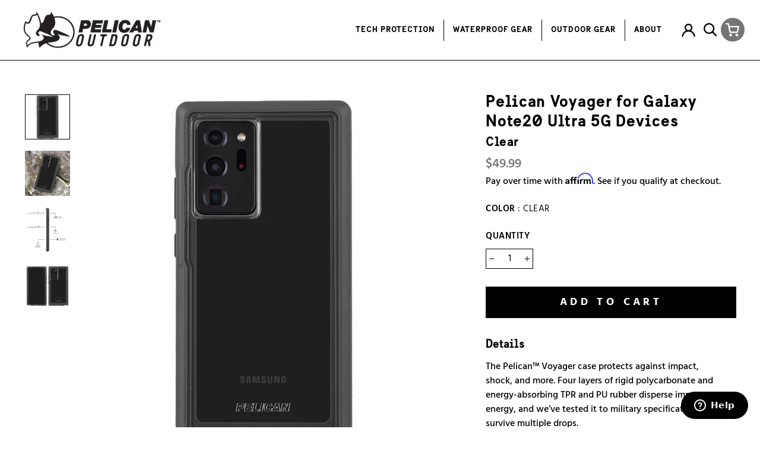

--- FILE ---
content_type: text/html; charset=utf-8
request_url: https://pelicanoutdoor.com/collections/tech-protection/products/voyager-galaxy-note20-ultra-5g-clear
body_size: 29783
content:
<!doctype html>
<html class="no-js" lang="en" dir="ltr">
<head>
  <meta charset="utf-8">
  <meta http-equiv="X-UA-Compatible" content="IE=edge,chrome=1">
  <meta name="viewport" content="width=device-width,initial-scale=1">
  <meta name="theme-color" content="rgba(0,0,0,0)">
  <link rel="canonical" href="https://pelicanoutdoor.com/products/voyager-galaxy-note20-ultra-5g-clear">
  <link rel="preconnect" href="https://cdn.shopify.com">
  <link rel="preconnect" href="https://fonts.shopifycdn.com">
  <link rel="dns-prefetch" href="https://productreviews.shopifycdn.com">
  <link rel="dns-prefetch" href="https://ajax.googleapis.com">
  <link rel="dns-prefetch" href="https://maps.googleapis.com">
  <link rel="dns-prefetch" href="https://maps.gstatic.com"><link rel="shortcut icon" href="//pelicanoutdoor.com/cdn/shop/files/favicon_32x32.png?v=1620065083" type="image/png" /><title>Voyager Galaxy Note20 Ultra 5G Clear | Pelican Outdoor
</title>
<meta name="description" content="The Pelican™ Voyager case protects against impact, shock, and more. Four layers of rigid polycarbonate and energy-absorbing TPR and PU rubber disperse impact energy, and we’ve tested it to military specifications to survive multiple drops."><meta property="og:site_name" content="Pelican Outdoor">
  <meta property="og:url" content="https://pelicanoutdoor.com/products/voyager-galaxy-note20-ultra-5g-clear">
  <meta property="og:title" content="Pelican Voyager for Galaxy Note20 Ultra 5G Devices - Clear">
  <meta property="og:type" content="product">
  <meta property="og:description" content="The Pelican™ Voyager case protects against impact, shock, and more. Four layers of rigid polycarbonate and energy-absorbing TPR and PU rubber disperse impact energy, and we’ve tested it to military specifications to survive multiple drops."><meta property="og:image" content="http://pelicanoutdoor.com/cdn/shop/products/ppi_Samsung_Note_20__Voyager_PP043340_1.jpg?v=1627055411">
    <meta property="og:image:secure_url" content="https://pelicanoutdoor.com/cdn/shop/products/ppi_Samsung_Note_20__Voyager_PP043340_1.jpg?v=1627055411">
    <meta property="og:image:width" content="1000">
    <meta property="og:image:height" content="1000"><meta name="twitter:site" content="@Pelican_Life">
  <meta name="twitter:card" content="summary_large_image">
  <meta name="twitter:title" content="Pelican Voyager for Galaxy Note20 Ultra 5G Devices - Clear">
  <meta name="twitter:description" content="The Pelican™ Voyager case protects against impact, shock, and more. Four layers of rigid polycarbonate and energy-absorbing TPR and PU rubber disperse impact energy, and we’ve tested it to military specifications to survive multiple drops.">
<style data-shopify>@font-face {
  font-family: "Fjalla One";
  font-weight: 400;
  font-style: normal;
  font-display: swap;
  src: url("//pelicanoutdoor.com/cdn/fonts/fjalla_one/fjallaone_n4.262edaf1abaf5ed669f7ecd26fc3e24707a0ad85.woff2") format("woff2"),
       url("//pelicanoutdoor.com/cdn/fonts/fjalla_one/fjallaone_n4.f67f40342efd2b34cae019d50b4b5c4da6fc5da7.woff") format("woff");
}

  @font-face {
  font-family: Barlow;
  font-weight: 500;
  font-style: normal;
  font-display: swap;
  src: url("//pelicanoutdoor.com/cdn/fonts/barlow/barlow_n5.a193a1990790eba0cc5cca569d23799830e90f07.woff2") format("woff2"),
       url("//pelicanoutdoor.com/cdn/fonts/barlow/barlow_n5.ae31c82169b1dc0715609b8cc6a610b917808358.woff") format("woff");
}


  @font-face {
  font-family: Barlow;
  font-weight: 600;
  font-style: normal;
  font-display: swap;
  src: url("//pelicanoutdoor.com/cdn/fonts/barlow/barlow_n6.329f582a81f63f125e63c20a5a80ae9477df68e1.woff2") format("woff2"),
       url("//pelicanoutdoor.com/cdn/fonts/barlow/barlow_n6.0163402e36247bcb8b02716880d0b39568412e9e.woff") format("woff");
}

  @font-face {
  font-family: Barlow;
  font-weight: 500;
  font-style: italic;
  font-display: swap;
  src: url("//pelicanoutdoor.com/cdn/fonts/barlow/barlow_i5.714d58286997b65cd479af615cfa9bb0a117a573.woff2") format("woff2"),
       url("//pelicanoutdoor.com/cdn/fonts/barlow/barlow_i5.0120f77e6447d3b5df4bbec8ad8c2d029d87fb21.woff") format("woff");
}

  @font-face {
  font-family: Barlow;
  font-weight: 600;
  font-style: italic;
  font-display: swap;
  src: url("//pelicanoutdoor.com/cdn/fonts/barlow/barlow_i6.5a22bd20fb27bad4d7674cc6e666fb9c77d813bb.woff2") format("woff2"),
       url("//pelicanoutdoor.com/cdn/fonts/barlow/barlow_i6.1c8787fcb59f3add01a87f21b38c7ef797e3b3a1.woff") format("woff");
}

</style><link href="//pelicanoutdoor.com/cdn/shop/t/43/assets/theme.css?v=132493580507014734591700576832" rel="stylesheet" type="text/css" media="all" />
<style data-shopify>@font-face {
  font-family: "SwedenSans";
  src: url('//pelicanoutdoor.com/cdn/shop/t/43/assets/SwedenSansRegular.woff2?v=115621804190777972431681816424') format("woff2"),
       url('//pelicanoutdoor.com/cdn/shop/t/43/assets/SwedenSansRegular.woff?v=158374705828233293601681816419') format("woff");
}
@font-face {
  font-family: "SwedenSans";
  font-weight: bold;
  src: url('//pelicanoutdoor.com/cdn/shop/t/43/assets/SwedenSansBold.woff2?v=103921698446591521871681816418') format("woff2"),
       url('//pelicanoutdoor.com/cdn/shop/t/43/assets/SwedenSansBold.woff?v=151888533295652133661681816419') format("woff");
}
@font-face {
  font-family: "Hind";
  src: url('//pelicanoutdoor.com/cdn/shop/t/43/assets/Hind-Regular.ttf?v=140852411770959000441681816419') format("truetype");
}
@font-face {
  font-family: "Hind";
  font-weight:200;
  src: url('//pelicanoutdoor.com/cdn/shop/t/43/assets/Hind-Light.ttf?v=155584862278751037321681816418') format("truetype");
}
@font-face {
  font-family: "Hind";
  font-weight:500;
  src: url('//pelicanoutdoor.com/cdn/shop/t/43/assets/Hind-Medium.ttf?v=165293879011509792991681816418') format("truetype");
}
@font-face {
  font-family: "Hind";
  font-weight:600;
  src: url('//pelicanoutdoor.com/cdn/shop/t/43/assets/Hind-SemiBold.ttf?v=154808108274830468231681816423') format("truetype");
}
@font-face {
  font-family: "Hind";
  font-weight:800;
  src: url('//pelicanoutdoor.com/cdn/shop/t/43/assets/Hind-Bold.ttf?v=26070177970923528101681816424') format("truetype");
}

  :root {
    --typeHeaderPrimary: 'SwedenSans';
    --typeHeaderFallback: sans-serif;
    --typeHeaderSize: 45px;
    --typeHeaderWeight: 800;
    --typeHeaderLineHeight: 1.2;
    --typeHeaderSpacing: 0.025em;

    --typeBasePrimary: 'Hind';
    --typeBaseFallback:sans-serif;
    --typeBaseSize: 16px;
    --typeBaseWeight: 500;
    --typeBaseSpacing: 0.0em;
    --typeBaseLineHeight: 1.4;

    --typeCollectionTitle: 23px;

    --iconWeight: 5px;
    --iconLinecaps: miter;

    
      --buttonRadius: 0px;
    

    --colorGridOverlayOpacity: 0.1;
  }

  .placeholder-content {
    background-image: linear-gradient(100deg, #ffffff 40%, #f7f7f7 63%, #ffffff 79%);
  }</style><script>
    document.documentElement.className = document.documentElement.className.replace('no-js', 'js');

    window.theme = window.theme || {};
    theme.routes = {
      home: "/",
      cart: "/cart.js",
      cartPage: "/cart",
      cartAdd: "/cart/add.js",
      cartChange: "/cart/change.js"
    };
    theme.strings = {
      soldOut: "Sold Out",
      unavailable: "Unavailable",
      stockLabel: "Only [count] items in stock!",
      willNotShipUntil: "Will not ship until [date]",
      willBeInStockAfter: "Will be in stock after [date]",
      waitingForStock: "Inventory on the way",
      savePrice: "Save [saved_amount]",
      cartEmpty: "Your cart is currently empty.",
      cartTermsConfirmation: "You must agree with the terms and conditions of sales to check out",
      searchCollections: "Collections:",
      searchPages: "Pages:",
      searchArticles: "Articles:"
    };
    theme.settings = {
      dynamicVariantsEnable: true,
      dynamicVariantType: "button",
      cartType: "drawer",
      isCustomerTemplate: false,
      moneyFormat: "${{amount}}",
      saveType: "dollar",
      recentlyViewedEnabled: false,
      productImageSize: "square",
      productImageCover: false,
      predictiveSearch: true,
      predictiveSearchType: "product,article,page,collection",
      inventoryThreshold: 10,
      quickView: true,
      themeName: 'Impulse',
      themeVersion: "4.1.1"
    };
  </script>

  <script>window.performance && window.performance.mark && window.performance.mark('shopify.content_for_header.start');</script><meta name="google-site-verification" content="Hq2Ex56vJmx_ujx2I6sNRD9YkIb3diDQCZ4z_Y9mp24">
<meta id="shopify-digital-wallet" name="shopify-digital-wallet" content="/55460987040/digital_wallets/dialog">
<meta name="shopify-checkout-api-token" content="0c25273ff27b55d1a9e6d10830037b52">
<meta id="in-context-paypal-metadata" data-shop-id="55460987040" data-venmo-supported="false" data-environment="production" data-locale="en_US" data-paypal-v4="true" data-currency="USD">
<link rel="alternate" type="application/json+oembed" href="https://pelicanoutdoor.com/products/voyager-galaxy-note20-ultra-5g-clear.oembed">
<script async="async" src="/checkouts/internal/preloads.js?locale=en-US"></script>
<link rel="preconnect" href="https://shop.app" crossorigin="anonymous">
<script async="async" src="https://shop.app/checkouts/internal/preloads.js?locale=en-US&shop_id=55460987040" crossorigin="anonymous"></script>
<script id="apple-pay-shop-capabilities" type="application/json">{"shopId":55460987040,"countryCode":"US","currencyCode":"USD","merchantCapabilities":["supports3DS"],"merchantId":"gid:\/\/shopify\/Shop\/55460987040","merchantName":"Pelican Outdoor","requiredBillingContactFields":["postalAddress","email"],"requiredShippingContactFields":["postalAddress","email"],"shippingType":"shipping","supportedNetworks":["visa","masterCard","amex","discover","elo","jcb"],"total":{"type":"pending","label":"Pelican Outdoor","amount":"1.00"},"shopifyPaymentsEnabled":true,"supportsSubscriptions":true}</script>
<script id="shopify-features" type="application/json">{"accessToken":"0c25273ff27b55d1a9e6d10830037b52","betas":["rich-media-storefront-analytics"],"domain":"pelicanoutdoor.com","predictiveSearch":true,"shopId":55460987040,"locale":"en"}</script>
<script>var Shopify = Shopify || {};
Shopify.shop = "cm-pelican-outdoor.myshopify.com";
Shopify.locale = "en";
Shopify.currency = {"active":"USD","rate":"1.0"};
Shopify.country = "US";
Shopify.theme = {"name":"Pelican-Outdoors\/main","id":131947397280,"schema_name":"Impulse","schema_version":"4.1.1","theme_store_id":null,"role":"main"};
Shopify.theme.handle = "null";
Shopify.theme.style = {"id":null,"handle":null};
Shopify.cdnHost = "pelicanoutdoor.com/cdn";
Shopify.routes = Shopify.routes || {};
Shopify.routes.root = "/";</script>
<script type="module">!function(o){(o.Shopify=o.Shopify||{}).modules=!0}(window);</script>
<script>!function(o){function n(){var o=[];function n(){o.push(Array.prototype.slice.apply(arguments))}return n.q=o,n}var t=o.Shopify=o.Shopify||{};t.loadFeatures=n(),t.autoloadFeatures=n()}(window);</script>
<script>
  window.ShopifyPay = window.ShopifyPay || {};
  window.ShopifyPay.apiHost = "shop.app\/pay";
  window.ShopifyPay.redirectState = null;
</script>
<script id="shop-js-analytics" type="application/json">{"pageType":"product"}</script>
<script defer="defer" async type="module" src="//pelicanoutdoor.com/cdn/shopifycloud/shop-js/modules/v2/client.init-shop-cart-sync_WVOgQShq.en.esm.js"></script>
<script defer="defer" async type="module" src="//pelicanoutdoor.com/cdn/shopifycloud/shop-js/modules/v2/chunk.common_C_13GLB1.esm.js"></script>
<script defer="defer" async type="module" src="//pelicanoutdoor.com/cdn/shopifycloud/shop-js/modules/v2/chunk.modal_CLfMGd0m.esm.js"></script>
<script type="module">
  await import("//pelicanoutdoor.com/cdn/shopifycloud/shop-js/modules/v2/client.init-shop-cart-sync_WVOgQShq.en.esm.js");
await import("//pelicanoutdoor.com/cdn/shopifycloud/shop-js/modules/v2/chunk.common_C_13GLB1.esm.js");
await import("//pelicanoutdoor.com/cdn/shopifycloud/shop-js/modules/v2/chunk.modal_CLfMGd0m.esm.js");

  window.Shopify.SignInWithShop?.initShopCartSync?.({"fedCMEnabled":true,"windoidEnabled":true});

</script>
<script>
  window.Shopify = window.Shopify || {};
  if (!window.Shopify.featureAssets) window.Shopify.featureAssets = {};
  window.Shopify.featureAssets['shop-js'] = {"shop-cart-sync":["modules/v2/client.shop-cart-sync_DuR37GeY.en.esm.js","modules/v2/chunk.common_C_13GLB1.esm.js","modules/v2/chunk.modal_CLfMGd0m.esm.js"],"init-fed-cm":["modules/v2/client.init-fed-cm_BucUoe6W.en.esm.js","modules/v2/chunk.common_C_13GLB1.esm.js","modules/v2/chunk.modal_CLfMGd0m.esm.js"],"shop-toast-manager":["modules/v2/client.shop-toast-manager_B0JfrpKj.en.esm.js","modules/v2/chunk.common_C_13GLB1.esm.js","modules/v2/chunk.modal_CLfMGd0m.esm.js"],"init-shop-cart-sync":["modules/v2/client.init-shop-cart-sync_WVOgQShq.en.esm.js","modules/v2/chunk.common_C_13GLB1.esm.js","modules/v2/chunk.modal_CLfMGd0m.esm.js"],"shop-button":["modules/v2/client.shop-button_B_U3bv27.en.esm.js","modules/v2/chunk.common_C_13GLB1.esm.js","modules/v2/chunk.modal_CLfMGd0m.esm.js"],"init-windoid":["modules/v2/client.init-windoid_DuP9q_di.en.esm.js","modules/v2/chunk.common_C_13GLB1.esm.js","modules/v2/chunk.modal_CLfMGd0m.esm.js"],"shop-cash-offers":["modules/v2/client.shop-cash-offers_BmULhtno.en.esm.js","modules/v2/chunk.common_C_13GLB1.esm.js","modules/v2/chunk.modal_CLfMGd0m.esm.js"],"pay-button":["modules/v2/client.pay-button_CrPSEbOK.en.esm.js","modules/v2/chunk.common_C_13GLB1.esm.js","modules/v2/chunk.modal_CLfMGd0m.esm.js"],"init-customer-accounts":["modules/v2/client.init-customer-accounts_jNk9cPYQ.en.esm.js","modules/v2/client.shop-login-button_DJ5ldayH.en.esm.js","modules/v2/chunk.common_C_13GLB1.esm.js","modules/v2/chunk.modal_CLfMGd0m.esm.js"],"avatar":["modules/v2/client.avatar_BTnouDA3.en.esm.js"],"checkout-modal":["modules/v2/client.checkout-modal_pBPyh9w8.en.esm.js","modules/v2/chunk.common_C_13GLB1.esm.js","modules/v2/chunk.modal_CLfMGd0m.esm.js"],"init-shop-for-new-customer-accounts":["modules/v2/client.init-shop-for-new-customer-accounts_BUoCy7a5.en.esm.js","modules/v2/client.shop-login-button_DJ5ldayH.en.esm.js","modules/v2/chunk.common_C_13GLB1.esm.js","modules/v2/chunk.modal_CLfMGd0m.esm.js"],"init-customer-accounts-sign-up":["modules/v2/client.init-customer-accounts-sign-up_CnczCz9H.en.esm.js","modules/v2/client.shop-login-button_DJ5ldayH.en.esm.js","modules/v2/chunk.common_C_13GLB1.esm.js","modules/v2/chunk.modal_CLfMGd0m.esm.js"],"init-shop-email-lookup-coordinator":["modules/v2/client.init-shop-email-lookup-coordinator_CzjY5t9o.en.esm.js","modules/v2/chunk.common_C_13GLB1.esm.js","modules/v2/chunk.modal_CLfMGd0m.esm.js"],"shop-follow-button":["modules/v2/client.shop-follow-button_CsYC63q7.en.esm.js","modules/v2/chunk.common_C_13GLB1.esm.js","modules/v2/chunk.modal_CLfMGd0m.esm.js"],"shop-login-button":["modules/v2/client.shop-login-button_DJ5ldayH.en.esm.js","modules/v2/chunk.common_C_13GLB1.esm.js","modules/v2/chunk.modal_CLfMGd0m.esm.js"],"shop-login":["modules/v2/client.shop-login_B9ccPdmx.en.esm.js","modules/v2/chunk.common_C_13GLB1.esm.js","modules/v2/chunk.modal_CLfMGd0m.esm.js"],"lead-capture":["modules/v2/client.lead-capture_D0K_KgYb.en.esm.js","modules/v2/chunk.common_C_13GLB1.esm.js","modules/v2/chunk.modal_CLfMGd0m.esm.js"],"payment-terms":["modules/v2/client.payment-terms_BWmiNN46.en.esm.js","modules/v2/chunk.common_C_13GLB1.esm.js","modules/v2/chunk.modal_CLfMGd0m.esm.js"]};
</script>
<script id="__st">var __st={"a":55460987040,"offset":-18000,"reqid":"d9e61a4c-db28-42be-b97c-4f49d9442a46-1769576628","pageurl":"pelicanoutdoor.com\/collections\/tech-protection\/products\/voyager-galaxy-note20-ultra-5g-clear","u":"2bfddf7fa344","p":"product","rtyp":"product","rid":6842443333792};</script>
<script>window.ShopifyPaypalV4VisibilityTracking = true;</script>
<script id="captcha-bootstrap">!function(){'use strict';const t='contact',e='account',n='new_comment',o=[[t,t],['blogs',n],['comments',n],[t,'customer']],c=[[e,'customer_login'],[e,'guest_login'],[e,'recover_customer_password'],[e,'create_customer']],r=t=>t.map((([t,e])=>`form[action*='/${t}']:not([data-nocaptcha='true']) input[name='form_type'][value='${e}']`)).join(','),a=t=>()=>t?[...document.querySelectorAll(t)].map((t=>t.form)):[];function s(){const t=[...o],e=r(t);return a(e)}const i='password',u='form_key',d=['recaptcha-v3-token','g-recaptcha-response','h-captcha-response',i],f=()=>{try{return window.sessionStorage}catch{return}},m='__shopify_v',_=t=>t.elements[u];function p(t,e,n=!1){try{const o=window.sessionStorage,c=JSON.parse(o.getItem(e)),{data:r}=function(t){const{data:e,action:n}=t;return t[m]||n?{data:e,action:n}:{data:t,action:n}}(c);for(const[e,n]of Object.entries(r))t.elements[e]&&(t.elements[e].value=n);n&&o.removeItem(e)}catch(o){console.error('form repopulation failed',{error:o})}}const l='form_type',E='cptcha';function T(t){t.dataset[E]=!0}const w=window,h=w.document,L='Shopify',v='ce_forms',y='captcha';let A=!1;((t,e)=>{const n=(g='f06e6c50-85a8-45c8-87d0-21a2b65856fe',I='https://cdn.shopify.com/shopifycloud/storefront-forms-hcaptcha/ce_storefront_forms_captcha_hcaptcha.v1.5.2.iife.js',D={infoText:'Protected by hCaptcha',privacyText:'Privacy',termsText:'Terms'},(t,e,n)=>{const o=w[L][v],c=o.bindForm;if(c)return c(t,g,e,D).then(n);var r;o.q.push([[t,g,e,D],n]),r=I,A||(h.body.append(Object.assign(h.createElement('script'),{id:'captcha-provider',async:!0,src:r})),A=!0)});var g,I,D;w[L]=w[L]||{},w[L][v]=w[L][v]||{},w[L][v].q=[],w[L][y]=w[L][y]||{},w[L][y].protect=function(t,e){n(t,void 0,e),T(t)},Object.freeze(w[L][y]),function(t,e,n,w,h,L){const[v,y,A,g]=function(t,e,n){const i=e?o:[],u=t?c:[],d=[...i,...u],f=r(d),m=r(i),_=r(d.filter((([t,e])=>n.includes(e))));return[a(f),a(m),a(_),s()]}(w,h,L),I=t=>{const e=t.target;return e instanceof HTMLFormElement?e:e&&e.form},D=t=>v().includes(t);t.addEventListener('submit',(t=>{const e=I(t);if(!e)return;const n=D(e)&&!e.dataset.hcaptchaBound&&!e.dataset.recaptchaBound,o=_(e),c=g().includes(e)&&(!o||!o.value);(n||c)&&t.preventDefault(),c&&!n&&(function(t){try{if(!f())return;!function(t){const e=f();if(!e)return;const n=_(t);if(!n)return;const o=n.value;o&&e.removeItem(o)}(t);const e=Array.from(Array(32),(()=>Math.random().toString(36)[2])).join('');!function(t,e){_(t)||t.append(Object.assign(document.createElement('input'),{type:'hidden',name:u})),t.elements[u].value=e}(t,e),function(t,e){const n=f();if(!n)return;const o=[...t.querySelectorAll(`input[type='${i}']`)].map((({name:t})=>t)),c=[...d,...o],r={};for(const[a,s]of new FormData(t).entries())c.includes(a)||(r[a]=s);n.setItem(e,JSON.stringify({[m]:1,action:t.action,data:r}))}(t,e)}catch(e){console.error('failed to persist form',e)}}(e),e.submit())}));const S=(t,e)=>{t&&!t.dataset[E]&&(n(t,e.some((e=>e===t))),T(t))};for(const o of['focusin','change'])t.addEventListener(o,(t=>{const e=I(t);D(e)&&S(e,y())}));const B=e.get('form_key'),M=e.get(l),P=B&&M;t.addEventListener('DOMContentLoaded',(()=>{const t=y();if(P)for(const e of t)e.elements[l].value===M&&p(e,B);[...new Set([...A(),...v().filter((t=>'true'===t.dataset.shopifyCaptcha))])].forEach((e=>S(e,t)))}))}(h,new URLSearchParams(w.location.search),n,t,e,['guest_login'])})(!1,!0)}();</script>
<script integrity="sha256-4kQ18oKyAcykRKYeNunJcIwy7WH5gtpwJnB7kiuLZ1E=" data-source-attribution="shopify.loadfeatures" defer="defer" src="//pelicanoutdoor.com/cdn/shopifycloud/storefront/assets/storefront/load_feature-a0a9edcb.js" crossorigin="anonymous"></script>
<script crossorigin="anonymous" defer="defer" src="//pelicanoutdoor.com/cdn/shopifycloud/storefront/assets/shopify_pay/storefront-65b4c6d7.js?v=20250812"></script>
<script data-source-attribution="shopify.dynamic_checkout.dynamic.init">var Shopify=Shopify||{};Shopify.PaymentButton=Shopify.PaymentButton||{isStorefrontPortableWallets:!0,init:function(){window.Shopify.PaymentButton.init=function(){};var t=document.createElement("script");t.src="https://pelicanoutdoor.com/cdn/shopifycloud/portable-wallets/latest/portable-wallets.en.js",t.type="module",document.head.appendChild(t)}};
</script>
<script data-source-attribution="shopify.dynamic_checkout.buyer_consent">
  function portableWalletsHideBuyerConsent(e){var t=document.getElementById("shopify-buyer-consent"),n=document.getElementById("shopify-subscription-policy-button");t&&n&&(t.classList.add("hidden"),t.setAttribute("aria-hidden","true"),n.removeEventListener("click",e))}function portableWalletsShowBuyerConsent(e){var t=document.getElementById("shopify-buyer-consent"),n=document.getElementById("shopify-subscription-policy-button");t&&n&&(t.classList.remove("hidden"),t.removeAttribute("aria-hidden"),n.addEventListener("click",e))}window.Shopify?.PaymentButton&&(window.Shopify.PaymentButton.hideBuyerConsent=portableWalletsHideBuyerConsent,window.Shopify.PaymentButton.showBuyerConsent=portableWalletsShowBuyerConsent);
</script>
<script data-source-attribution="shopify.dynamic_checkout.cart.bootstrap">document.addEventListener("DOMContentLoaded",(function(){function t(){return document.querySelector("shopify-accelerated-checkout-cart, shopify-accelerated-checkout")}if(t())Shopify.PaymentButton.init();else{new MutationObserver((function(e,n){t()&&(Shopify.PaymentButton.init(),n.disconnect())})).observe(document.body,{childList:!0,subtree:!0})}}));
</script>
<link id="shopify-accelerated-checkout-styles" rel="stylesheet" media="screen" href="https://pelicanoutdoor.com/cdn/shopifycloud/portable-wallets/latest/accelerated-checkout-backwards-compat.css" crossorigin="anonymous">
<style id="shopify-accelerated-checkout-cart">
        #shopify-buyer-consent {
  margin-top: 1em;
  display: inline-block;
  width: 100%;
}

#shopify-buyer-consent.hidden {
  display: none;
}

#shopify-subscription-policy-button {
  background: none;
  border: none;
  padding: 0;
  text-decoration: underline;
  font-size: inherit;
  cursor: pointer;
}

#shopify-subscription-policy-button::before {
  box-shadow: none;
}

      </style>

<script>window.performance && window.performance.mark && window.performance.mark('shopify.content_for_header.end');</script>

  <script src="//pelicanoutdoor.com/cdn/shop/t/43/assets/vendor-scripts-v9.js" defer="defer"></script><link rel="preload" as="style" href="//pelicanoutdoor.com/cdn/shop/t/43/assets/currency-flags.css" onload="this.onload=null;this.rel='stylesheet'">
    <link rel="stylesheet" href="//pelicanoutdoor.com/cdn/shop/t/43/assets/currency-flags.css"><script src="//pelicanoutdoor.com/cdn/shop/t/43/assets/theme.min.js?v=82601135991613020911681816418" defer="defer"></script>
    <!-- Google Tag Manager -->
<script>(function(w,d,s,l,i){w[l]=w[l]||[];w[l].push({'gtm.start':
new Date().getTime(),event:'gtm.js'});var f=d.getElementsByTagName(s)[0],
j=d.createElement(s),dl=l!='dataLayer'?'&l='+l:'';j.async=true;j.src=
'https://www.googletagmanager.com/gtm.js?id='+i+dl;f.parentNode.insertBefore(j,f);
})(window,document,'script','dataLayer','GTM-53H3S62');</script>
<!-- End Google Tag Manager --><script>
$(document).ready(function () {
$("body").children().each(function() {
document.body.innerHTML = document.body.innerHTML.replace(/\u2028/g, ' ');
});
})
</script>
<!-- Affirm -->
<script>
_affirm_config = {
   public_api_key:  "57KVSN50GDB8LBG7",
   script:          "https://cdn1.affirm.com/js/v2/affirm.js"
};
(function(l,g,m,e,a,f,b){var d,c=l[m]||{},h=document.createElement(f),n=document.getElementsByTagName(f)[0],k=function(a,b,c){return function(){a[b]._.push([c,arguments])}};c[e]=k(c,e,"set");d=c[e];c[a]={};c[a]._=[];d._=[];c[a][b]=k(c,a,b);a=0;for(b="set add save post open empty reset on off trigger ready setProduct".split(" ");a<b.length;a++)d[b[a]]=k(c,e,b[a]);a=0;for(b=["get","token","url","items"];a<b.length;a++)d[b[a]]=function(){};h.async=!0;h.src=g[f];n.parentNode.insertBefore(h,n);delete g[f];d(g);l[m]=c})(window,_affirm_config,"affirm","checkout","ui","script","ready");
// Use your live public API Key and https://cdn1.affirm.com/js/v2/affirm.js script to point to Affirm production environment.
</script>
<!-- End Affirm -->

    <script>
    
      
    window.ufeStore = {
      collections: [286213931168,268921372832,276772815008,286085054624,266058793120],
      tags: 'tech_protection'.split(','),
      selectedVariantId: 40493295960224,
      moneyFormat: "${{amount}}",
      moneyFormatWithCurrency: "${{amount}} USD",
      currency: "USD",
      customerId: null,
      productAvailable: true,
      productMapping: []
    }
    
    
      window.ufeStore.cartTotal = 0;
      
    
    
    
    window.isUfeInstalled = false;
    function ufeScriptLoader(scriptUrl) {
        var element = document.createElement('script');
        element.src = scriptUrl;
        element.type = 'text/javascript';
        document.getElementsByTagName('head')[0].appendChild(element);
    }
    if(window.isUfeInstalled) console.log('%c UFE: Funnel Engines ⚡️ Full Throttle  🦾😎!', 'font-weight: bold; letter-spacing: 2px; font-family: system-ui, -apple-system, BlinkMacSystemFont, "Segoe UI", "Roboto", "Oxygen", "Ubuntu", Arial, sans-serif;font-size: 20px;color: rgb(25, 124, 255); text-shadow: 2px 2px 0 rgb(62, 246, 255)');
    if(!('noModule' in HTMLScriptElement.prototype) && window.isUfeInstalled) {
        ufeScriptLoader('https://ufe.helixo.co/scripts/sdk.es5.min.js');
        console.log('UFE: ES5 Script Loading');
    }
    </script>
    
    
      
<script id="saets">/*Simple Affiliate enhanced tracking*/(function(m){if(m){document.cookie="saetc="+m[1]+"_"+new Date().getTime()+";Path=/;Max-Age=604800"}})(document.location.href.match(/sacode=([A-Za-z0-9]+)/))</script>
<link href="https://monorail-edge.shopifysvc.com" rel="dns-prefetch">
<script>(function(){if ("sendBeacon" in navigator && "performance" in window) {try {var session_token_from_headers = performance.getEntriesByType('navigation')[0].serverTiming.find(x => x.name == '_s').description;} catch {var session_token_from_headers = undefined;}var session_cookie_matches = document.cookie.match(/_shopify_s=([^;]*)/);var session_token_from_cookie = session_cookie_matches && session_cookie_matches.length === 2 ? session_cookie_matches[1] : "";var session_token = session_token_from_headers || session_token_from_cookie || "";function handle_abandonment_event(e) {var entries = performance.getEntries().filter(function(entry) {return /monorail-edge.shopifysvc.com/.test(entry.name);});if (!window.abandonment_tracked && entries.length === 0) {window.abandonment_tracked = true;var currentMs = Date.now();var navigation_start = performance.timing.navigationStart;var payload = {shop_id: 55460987040,url: window.location.href,navigation_start,duration: currentMs - navigation_start,session_token,page_type: "product"};window.navigator.sendBeacon("https://monorail-edge.shopifysvc.com/v1/produce", JSON.stringify({schema_id: "online_store_buyer_site_abandonment/1.1",payload: payload,metadata: {event_created_at_ms: currentMs,event_sent_at_ms: currentMs}}));}}window.addEventListener('pagehide', handle_abandonment_event);}}());</script>
<script id="web-pixels-manager-setup">(function e(e,d,r,n,o){if(void 0===o&&(o={}),!Boolean(null===(a=null===(i=window.Shopify)||void 0===i?void 0:i.analytics)||void 0===a?void 0:a.replayQueue)){var i,a;window.Shopify=window.Shopify||{};var t=window.Shopify;t.analytics=t.analytics||{};var s=t.analytics;s.replayQueue=[],s.publish=function(e,d,r){return s.replayQueue.push([e,d,r]),!0};try{self.performance.mark("wpm:start")}catch(e){}var l=function(){var e={modern:/Edge?\/(1{2}[4-9]|1[2-9]\d|[2-9]\d{2}|\d{4,})\.\d+(\.\d+|)|Firefox\/(1{2}[4-9]|1[2-9]\d|[2-9]\d{2}|\d{4,})\.\d+(\.\d+|)|Chrom(ium|e)\/(9{2}|\d{3,})\.\d+(\.\d+|)|(Maci|X1{2}).+ Version\/(15\.\d+|(1[6-9]|[2-9]\d|\d{3,})\.\d+)([,.]\d+|)( \(\w+\)|)( Mobile\/\w+|) Safari\/|Chrome.+OPR\/(9{2}|\d{3,})\.\d+\.\d+|(CPU[ +]OS|iPhone[ +]OS|CPU[ +]iPhone|CPU IPhone OS|CPU iPad OS)[ +]+(15[._]\d+|(1[6-9]|[2-9]\d|\d{3,})[._]\d+)([._]\d+|)|Android:?[ /-](13[3-9]|1[4-9]\d|[2-9]\d{2}|\d{4,})(\.\d+|)(\.\d+|)|Android.+Firefox\/(13[5-9]|1[4-9]\d|[2-9]\d{2}|\d{4,})\.\d+(\.\d+|)|Android.+Chrom(ium|e)\/(13[3-9]|1[4-9]\d|[2-9]\d{2}|\d{4,})\.\d+(\.\d+|)|SamsungBrowser\/([2-9]\d|\d{3,})\.\d+/,legacy:/Edge?\/(1[6-9]|[2-9]\d|\d{3,})\.\d+(\.\d+|)|Firefox\/(5[4-9]|[6-9]\d|\d{3,})\.\d+(\.\d+|)|Chrom(ium|e)\/(5[1-9]|[6-9]\d|\d{3,})\.\d+(\.\d+|)([\d.]+$|.*Safari\/(?![\d.]+ Edge\/[\d.]+$))|(Maci|X1{2}).+ Version\/(10\.\d+|(1[1-9]|[2-9]\d|\d{3,})\.\d+)([,.]\d+|)( \(\w+\)|)( Mobile\/\w+|) Safari\/|Chrome.+OPR\/(3[89]|[4-9]\d|\d{3,})\.\d+\.\d+|(CPU[ +]OS|iPhone[ +]OS|CPU[ +]iPhone|CPU IPhone OS|CPU iPad OS)[ +]+(10[._]\d+|(1[1-9]|[2-9]\d|\d{3,})[._]\d+)([._]\d+|)|Android:?[ /-](13[3-9]|1[4-9]\d|[2-9]\d{2}|\d{4,})(\.\d+|)(\.\d+|)|Mobile Safari.+OPR\/([89]\d|\d{3,})\.\d+\.\d+|Android.+Firefox\/(13[5-9]|1[4-9]\d|[2-9]\d{2}|\d{4,})\.\d+(\.\d+|)|Android.+Chrom(ium|e)\/(13[3-9]|1[4-9]\d|[2-9]\d{2}|\d{4,})\.\d+(\.\d+|)|Android.+(UC? ?Browser|UCWEB|U3)[ /]?(15\.([5-9]|\d{2,})|(1[6-9]|[2-9]\d|\d{3,})\.\d+)\.\d+|SamsungBrowser\/(5\.\d+|([6-9]|\d{2,})\.\d+)|Android.+MQ{2}Browser\/(14(\.(9|\d{2,})|)|(1[5-9]|[2-9]\d|\d{3,})(\.\d+|))(\.\d+|)|K[Aa][Ii]OS\/(3\.\d+|([4-9]|\d{2,})\.\d+)(\.\d+|)/},d=e.modern,r=e.legacy,n=navigator.userAgent;return n.match(d)?"modern":n.match(r)?"legacy":"unknown"}(),u="modern"===l?"modern":"legacy",c=(null!=n?n:{modern:"",legacy:""})[u],f=function(e){return[e.baseUrl,"/wpm","/b",e.hashVersion,"modern"===e.buildTarget?"m":"l",".js"].join("")}({baseUrl:d,hashVersion:r,buildTarget:u}),m=function(e){var d=e.version,r=e.bundleTarget,n=e.surface,o=e.pageUrl,i=e.monorailEndpoint;return{emit:function(e){var a=e.status,t=e.errorMsg,s=(new Date).getTime(),l=JSON.stringify({metadata:{event_sent_at_ms:s},events:[{schema_id:"web_pixels_manager_load/3.1",payload:{version:d,bundle_target:r,page_url:o,status:a,surface:n,error_msg:t},metadata:{event_created_at_ms:s}}]});if(!i)return console&&console.warn&&console.warn("[Web Pixels Manager] No Monorail endpoint provided, skipping logging."),!1;try{return self.navigator.sendBeacon.bind(self.navigator)(i,l)}catch(e){}var u=new XMLHttpRequest;try{return u.open("POST",i,!0),u.setRequestHeader("Content-Type","text/plain"),u.send(l),!0}catch(e){return console&&console.warn&&console.warn("[Web Pixels Manager] Got an unhandled error while logging to Monorail."),!1}}}}({version:r,bundleTarget:l,surface:e.surface,pageUrl:self.location.href,monorailEndpoint:e.monorailEndpoint});try{o.browserTarget=l,function(e){var d=e.src,r=e.async,n=void 0===r||r,o=e.onload,i=e.onerror,a=e.sri,t=e.scriptDataAttributes,s=void 0===t?{}:t,l=document.createElement("script"),u=document.querySelector("head"),c=document.querySelector("body");if(l.async=n,l.src=d,a&&(l.integrity=a,l.crossOrigin="anonymous"),s)for(var f in s)if(Object.prototype.hasOwnProperty.call(s,f))try{l.dataset[f]=s[f]}catch(e){}if(o&&l.addEventListener("load",o),i&&l.addEventListener("error",i),u)u.appendChild(l);else{if(!c)throw new Error("Did not find a head or body element to append the script");c.appendChild(l)}}({src:f,async:!0,onload:function(){if(!function(){var e,d;return Boolean(null===(d=null===(e=window.Shopify)||void 0===e?void 0:e.analytics)||void 0===d?void 0:d.initialized)}()){var d=window.webPixelsManager.init(e)||void 0;if(d){var r=window.Shopify.analytics;r.replayQueue.forEach((function(e){var r=e[0],n=e[1],o=e[2];d.publishCustomEvent(r,n,o)})),r.replayQueue=[],r.publish=d.publishCustomEvent,r.visitor=d.visitor,r.initialized=!0}}},onerror:function(){return m.emit({status:"failed",errorMsg:"".concat(f," has failed to load")})},sri:function(e){var d=/^sha384-[A-Za-z0-9+/=]+$/;return"string"==typeof e&&d.test(e)}(c)?c:"",scriptDataAttributes:o}),m.emit({status:"loading"})}catch(e){m.emit({status:"failed",errorMsg:(null==e?void 0:e.message)||"Unknown error"})}}})({shopId: 55460987040,storefrontBaseUrl: "https://pelicanoutdoor.com",extensionsBaseUrl: "https://extensions.shopifycdn.com/cdn/shopifycloud/web-pixels-manager",monorailEndpoint: "https://monorail-edge.shopifysvc.com/unstable/produce_batch",surface: "storefront-renderer",enabledBetaFlags: ["2dca8a86"],webPixelsConfigList: [{"id":"756482411","configuration":"{\"config\":\"{\\\"pixel_id\\\":\\\"GT-TWQTZ87\\\",\\\"google_tag_ids\\\":[\\\"GT-TWQTZ87\\\"],\\\"target_country\\\":\\\"US\\\",\\\"gtag_events\\\":[{\\\"type\\\":\\\"view_item\\\",\\\"action_label\\\":\\\"MC-3SQ1WVJ8FV\\\"},{\\\"type\\\":\\\"purchase\\\",\\\"action_label\\\":\\\"MC-3SQ1WVJ8FV\\\"},{\\\"type\\\":\\\"page_view\\\",\\\"action_label\\\":\\\"MC-3SQ1WVJ8FV\\\"}],\\\"enable_monitoring_mode\\\":false}\"}","eventPayloadVersion":"v1","runtimeContext":"OPEN","scriptVersion":"b2a88bafab3e21179ed38636efcd8a93","type":"APP","apiClientId":1780363,"privacyPurposes":[],"dataSharingAdjustments":{"protectedCustomerApprovalScopes":["read_customer_address","read_customer_email","read_customer_name","read_customer_personal_data","read_customer_phone"]}},{"id":"33325216","eventPayloadVersion":"1","runtimeContext":"LAX","scriptVersion":"2","type":"CUSTOM","privacyPurposes":["ANALYTICS","MARKETING","SALE_OF_DATA"],"name":"Google Tag Manager"},{"id":"33423520","eventPayloadVersion":"1","runtimeContext":"LAX","scriptVersion":"1","type":"CUSTOM","privacyPurposes":["ANALYTICS","MARKETING","SALE_OF_DATA"],"name":"Address Validator"},{"id":"130548075","eventPayloadVersion":"v1","runtimeContext":"LAX","scriptVersion":"1","type":"CUSTOM","privacyPurposes":["ANALYTICS"],"name":"Google Analytics tag (migrated)"},{"id":"shopify-app-pixel","configuration":"{}","eventPayloadVersion":"v1","runtimeContext":"STRICT","scriptVersion":"0450","apiClientId":"shopify-pixel","type":"APP","privacyPurposes":["ANALYTICS","MARKETING"]},{"id":"shopify-custom-pixel","eventPayloadVersion":"v1","runtimeContext":"LAX","scriptVersion":"0450","apiClientId":"shopify-pixel","type":"CUSTOM","privacyPurposes":["ANALYTICS","MARKETING"]}],isMerchantRequest: false,initData: {"shop":{"name":"Pelican Outdoor","paymentSettings":{"currencyCode":"USD"},"myshopifyDomain":"cm-pelican-outdoor.myshopify.com","countryCode":"US","storefrontUrl":"https:\/\/pelicanoutdoor.com"},"customer":null,"cart":null,"checkout":null,"productVariants":[{"price":{"amount":49.99,"currencyCode":"USD"},"product":{"title":"Pelican Voyager for Galaxy Note20 Ultra 5G Devices - Clear","vendor":"Pelican Outdoor","id":"6842443333792","untranslatedTitle":"Pelican Voyager for Galaxy Note20 Ultra 5G Devices - Clear","url":"\/products\/voyager-galaxy-note20-ultra-5g-clear","type":"Samsung Galaxy Note 20 Ultra 5G Devices"},"id":"40493295960224","image":{"src":"\/\/pelicanoutdoor.com\/cdn\/shop\/products\/ppi_Samsung_Note_20__Voyager_PP043340_1.jpg?v=1627055411"},"sku":"PP043340","title":"Clear","untranslatedTitle":"Clear"}],"purchasingCompany":null},},"https://pelicanoutdoor.com/cdn","fcfee988w5aeb613cpc8e4bc33m6693e112",{"modern":"","legacy":""},{"shopId":"55460987040","storefrontBaseUrl":"https:\/\/pelicanoutdoor.com","extensionBaseUrl":"https:\/\/extensions.shopifycdn.com\/cdn\/shopifycloud\/web-pixels-manager","surface":"storefront-renderer","enabledBetaFlags":"[\"2dca8a86\"]","isMerchantRequest":"false","hashVersion":"fcfee988w5aeb613cpc8e4bc33m6693e112","publish":"custom","events":"[[\"page_viewed\",{}],[\"product_viewed\",{\"productVariant\":{\"price\":{\"amount\":49.99,\"currencyCode\":\"USD\"},\"product\":{\"title\":\"Pelican Voyager for Galaxy Note20 Ultra 5G Devices - Clear\",\"vendor\":\"Pelican Outdoor\",\"id\":\"6842443333792\",\"untranslatedTitle\":\"Pelican Voyager for Galaxy Note20 Ultra 5G Devices - Clear\",\"url\":\"\/products\/voyager-galaxy-note20-ultra-5g-clear\",\"type\":\"Samsung Galaxy Note 20 Ultra 5G Devices\"},\"id\":\"40493295960224\",\"image\":{\"src\":\"\/\/pelicanoutdoor.com\/cdn\/shop\/products\/ppi_Samsung_Note_20__Voyager_PP043340_1.jpg?v=1627055411\"},\"sku\":\"PP043340\",\"title\":\"Clear\",\"untranslatedTitle\":\"Clear\"}}]]"});</script><script>
  window.ShopifyAnalytics = window.ShopifyAnalytics || {};
  window.ShopifyAnalytics.meta = window.ShopifyAnalytics.meta || {};
  window.ShopifyAnalytics.meta.currency = 'USD';
  var meta = {"product":{"id":6842443333792,"gid":"gid:\/\/shopify\/Product\/6842443333792","vendor":"Pelican Outdoor","type":"Samsung Galaxy Note 20 Ultra 5G Devices","handle":"voyager-galaxy-note20-ultra-5g-clear","variants":[{"id":40493295960224,"price":4999,"name":"Pelican Voyager for Galaxy Note20 Ultra 5G Devices - Clear - Clear","public_title":"Clear","sku":"PP043340"}],"remote":false},"page":{"pageType":"product","resourceType":"product","resourceId":6842443333792,"requestId":"d9e61a4c-db28-42be-b97c-4f49d9442a46-1769576628"}};
  for (var attr in meta) {
    window.ShopifyAnalytics.meta[attr] = meta[attr];
  }
</script>
<script class="analytics">
  (function () {
    var customDocumentWrite = function(content) {
      var jquery = null;

      if (window.jQuery) {
        jquery = window.jQuery;
      } else if (window.Checkout && window.Checkout.$) {
        jquery = window.Checkout.$;
      }

      if (jquery) {
        jquery('body').append(content);
      }
    };

    var hasLoggedConversion = function(token) {
      if (token) {
        return document.cookie.indexOf('loggedConversion=' + token) !== -1;
      }
      return false;
    }

    var setCookieIfConversion = function(token) {
      if (token) {
        var twoMonthsFromNow = new Date(Date.now());
        twoMonthsFromNow.setMonth(twoMonthsFromNow.getMonth() + 2);

        document.cookie = 'loggedConversion=' + token + '; expires=' + twoMonthsFromNow;
      }
    }

    var trekkie = window.ShopifyAnalytics.lib = window.trekkie = window.trekkie || [];
    if (trekkie.integrations) {
      return;
    }
    trekkie.methods = [
      'identify',
      'page',
      'ready',
      'track',
      'trackForm',
      'trackLink'
    ];
    trekkie.factory = function(method) {
      return function() {
        var args = Array.prototype.slice.call(arguments);
        args.unshift(method);
        trekkie.push(args);
        return trekkie;
      };
    };
    for (var i = 0; i < trekkie.methods.length; i++) {
      var key = trekkie.methods[i];
      trekkie[key] = trekkie.factory(key);
    }
    trekkie.load = function(config) {
      trekkie.config = config || {};
      trekkie.config.initialDocumentCookie = document.cookie;
      var first = document.getElementsByTagName('script')[0];
      var script = document.createElement('script');
      script.type = 'text/javascript';
      script.onerror = function(e) {
        var scriptFallback = document.createElement('script');
        scriptFallback.type = 'text/javascript';
        scriptFallback.onerror = function(error) {
                var Monorail = {
      produce: function produce(monorailDomain, schemaId, payload) {
        var currentMs = new Date().getTime();
        var event = {
          schema_id: schemaId,
          payload: payload,
          metadata: {
            event_created_at_ms: currentMs,
            event_sent_at_ms: currentMs
          }
        };
        return Monorail.sendRequest("https://" + monorailDomain + "/v1/produce", JSON.stringify(event));
      },
      sendRequest: function sendRequest(endpointUrl, payload) {
        // Try the sendBeacon API
        if (window && window.navigator && typeof window.navigator.sendBeacon === 'function' && typeof window.Blob === 'function' && !Monorail.isIos12()) {
          var blobData = new window.Blob([payload], {
            type: 'text/plain'
          });

          if (window.navigator.sendBeacon(endpointUrl, blobData)) {
            return true;
          } // sendBeacon was not successful

        } // XHR beacon

        var xhr = new XMLHttpRequest();

        try {
          xhr.open('POST', endpointUrl);
          xhr.setRequestHeader('Content-Type', 'text/plain');
          xhr.send(payload);
        } catch (e) {
          console.log(e);
        }

        return false;
      },
      isIos12: function isIos12() {
        return window.navigator.userAgent.lastIndexOf('iPhone; CPU iPhone OS 12_') !== -1 || window.navigator.userAgent.lastIndexOf('iPad; CPU OS 12_') !== -1;
      }
    };
    Monorail.produce('monorail-edge.shopifysvc.com',
      'trekkie_storefront_load_errors/1.1',
      {shop_id: 55460987040,
      theme_id: 131947397280,
      app_name: "storefront",
      context_url: window.location.href,
      source_url: "//pelicanoutdoor.com/cdn/s/trekkie.storefront.a804e9514e4efded663580eddd6991fcc12b5451.min.js"});

        };
        scriptFallback.async = true;
        scriptFallback.src = '//pelicanoutdoor.com/cdn/s/trekkie.storefront.a804e9514e4efded663580eddd6991fcc12b5451.min.js';
        first.parentNode.insertBefore(scriptFallback, first);
      };
      script.async = true;
      script.src = '//pelicanoutdoor.com/cdn/s/trekkie.storefront.a804e9514e4efded663580eddd6991fcc12b5451.min.js';
      first.parentNode.insertBefore(script, first);
    };
    trekkie.load(
      {"Trekkie":{"appName":"storefront","development":false,"defaultAttributes":{"shopId":55460987040,"isMerchantRequest":null,"themeId":131947397280,"themeCityHash":"3983623346612812284","contentLanguage":"en","currency":"USD"},"isServerSideCookieWritingEnabled":true,"monorailRegion":"shop_domain","enabledBetaFlags":["65f19447","b5387b81"]},"Session Attribution":{},"S2S":{"facebookCapiEnabled":false,"source":"trekkie-storefront-renderer","apiClientId":580111}}
    );

    var loaded = false;
    trekkie.ready(function() {
      if (loaded) return;
      loaded = true;

      window.ShopifyAnalytics.lib = window.trekkie;

      var originalDocumentWrite = document.write;
      document.write = customDocumentWrite;
      try { window.ShopifyAnalytics.merchantGoogleAnalytics.call(this); } catch(error) {};
      document.write = originalDocumentWrite;

      window.ShopifyAnalytics.lib.page(null,{"pageType":"product","resourceType":"product","resourceId":6842443333792,"requestId":"d9e61a4c-db28-42be-b97c-4f49d9442a46-1769576628","shopifyEmitted":true});

      var match = window.location.pathname.match(/checkouts\/(.+)\/(thank_you|post_purchase)/)
      var token = match? match[1]: undefined;
      if (!hasLoggedConversion(token)) {
        setCookieIfConversion(token);
        window.ShopifyAnalytics.lib.track("Viewed Product",{"currency":"USD","variantId":40493295960224,"productId":6842443333792,"productGid":"gid:\/\/shopify\/Product\/6842443333792","name":"Pelican Voyager for Galaxy Note20 Ultra 5G Devices - Clear - Clear","price":"49.99","sku":"PP043340","brand":"Pelican Outdoor","variant":"Clear","category":"Samsung Galaxy Note 20 Ultra 5G Devices","nonInteraction":true,"remote":false},undefined,undefined,{"shopifyEmitted":true});
      window.ShopifyAnalytics.lib.track("monorail:\/\/trekkie_storefront_viewed_product\/1.1",{"currency":"USD","variantId":40493295960224,"productId":6842443333792,"productGid":"gid:\/\/shopify\/Product\/6842443333792","name":"Pelican Voyager for Galaxy Note20 Ultra 5G Devices - Clear - Clear","price":"49.99","sku":"PP043340","brand":"Pelican Outdoor","variant":"Clear","category":"Samsung Galaxy Note 20 Ultra 5G Devices","nonInteraction":true,"remote":false,"referer":"https:\/\/pelicanoutdoor.com\/collections\/tech-protection\/products\/voyager-galaxy-note20-ultra-5g-clear"});
      }
    });


        var eventsListenerScript = document.createElement('script');
        eventsListenerScript.async = true;
        eventsListenerScript.src = "//pelicanoutdoor.com/cdn/shopifycloud/storefront/assets/shop_events_listener-3da45d37.js";
        document.getElementsByTagName('head')[0].appendChild(eventsListenerScript);

})();</script>
  <script>
  if (!window.ga || (window.ga && typeof window.ga !== 'function')) {
    window.ga = function ga() {
      (window.ga.q = window.ga.q || []).push(arguments);
      if (window.Shopify && window.Shopify.analytics && typeof window.Shopify.analytics.publish === 'function') {
        window.Shopify.analytics.publish("ga_stub_called", {}, {sendTo: "google_osp_migration"});
      }
      console.error("Shopify's Google Analytics stub called with:", Array.from(arguments), "\nSee https://help.shopify.com/manual/promoting-marketing/pixels/pixel-migration#google for more information.");
    };
    if (window.Shopify && window.Shopify.analytics && typeof window.Shopify.analytics.publish === 'function') {
      window.Shopify.analytics.publish("ga_stub_initialized", {}, {sendTo: "google_osp_migration"});
    }
  }
</script>
<script
  defer
  src="https://pelicanoutdoor.com/cdn/shopifycloud/perf-kit/shopify-perf-kit-3.1.0.min.js"
  data-application="storefront-renderer"
  data-shop-id="55460987040"
  data-render-region="gcp-us-central1"
  data-page-type="product"
  data-theme-instance-id="131947397280"
  data-theme-name="Impulse"
  data-theme-version="4.1.1"
  data-monorail-region="shop_domain"
  data-resource-timing-sampling-rate="10"
  data-shs="true"
  data-shs-beacon="true"
  data-shs-export-with-fetch="true"
  data-shs-logs-sample-rate="1"
  data-shs-beacon-endpoint="https://pelicanoutdoor.com/api/collect"
></script>
</head>

<body class="template-product" data-center-text="false" data-button_style="square" data-type_header_capitalize="false" data-type_headers_align_text="true" data-type_product_capitalize="false" data-swatch_style="round" >
  <!-- Google Tag Manager (noscript) -->
<noscript><iframe src="https://www.googletagmanager.com/ns.html?id=GTM-53H3S62"
height="0" width="0" style="display:none;visibility:hidden"></iframe></noscript>
<!-- End Google Tag Manager (noscript) -->
  <a class="in-page-link visually-hidden skip-link" href="#MainContent">Skip to content</a>

  <div id="PageContainer" class="page-container">
    <div class="transition-body"><div id="shopify-section-header" class="shopify-section">

<div id="NavDrawer" class="drawer drawer--right">
  <div class="drawer__contents">
    <div class="drawer__fixed-header">
      <div class="drawer__header appear-animation appear-delay-1">
        <div class="h2 drawer__title"></div>
        <div class="drawer__close">
          <button type="button" class="drawer__close-button js-drawer-close">
            <svg aria-hidden="true" focusable="false" role="presentation" class="icon icon-close" viewBox="0 0 64 64"><path d="M19 17.61l27.12 27.13m0-27.12L19 44.74"/></svg>
            <span class="icon__fallback-text">Close menu</span>
          </button>
        </div>
      </div>
    </div>
    <div class="drawer__scrollable">
      <ul class="mobile-nav mobile-nav--heading-style" role="navigation" aria-label="Primary"><li class="mobile-nav__item appear-animation appear-delay-2"><div class="mobile-nav__has-sublist"><button type="button"
                    aria-controls="Linklist-1" aria-open="true"
                    class="mobile-nav__link--button mobile-nav__link--top-level collapsible-trigger collapsible--auto-height is-open">
                    <span class="mobile-nav__faux-link">
                      Tech Protection
                    </span>
                    <div class="mobile-nav__toggle">
                      <span class="faux-button"><span class="collapsible-trigger__icon collapsible-trigger__icon--open" role="presentation">
  <svg aria-hidden="true" focusable="false" role="presentation" class="icon icon--wide icon-chevron-down" viewBox="0 0 28 16"><path d="M1.57 1.59l12.76 12.77L27.1 1.59" stroke-width="2" stroke="#000" fill="none" fill-rule="evenodd"/></svg>
</span>
</span>
                    </div>
                  </button></div><div id="Linklist-1"
                class="mobile-nav__sublist collapsible-content collapsible-content--all is-open"
                style="height: auto;">
                <div class="collapsible-content__inner">
                  <ul class="mobile-nav__sublist"><li class="mobile-nav__item">
                        <div class="mobile-nav__child-item"><a href="/collections/tech-protection"
                              class="mobile-nav__link"
                              id="Sublabel-collections-tech-protection1"
                              data-active="true">
                              All Tech Protection
                            </a></div></li><li class="mobile-nav__item">
                        <div class="mobile-nav__child-item"><a href="/collections/iphone-16-series-phone-cases"
                              class="mobile-nav__link"
                              id="Sublabel-collections-iphone-16-series-phone-cases2"
                              >
                              Cases for iPhone 16 Devices
                            </a></div></li><li class="mobile-nav__item">
                        <div class="mobile-nav__child-item"><a href="/collections/iphone-15-series-phone-cases"
                              class="mobile-nav__link"
                              id="Sublabel-collections-iphone-15-series-phone-cases3"
                              >
                              Cases for iPhone 15 Devices
                            </a></div></li><li class="mobile-nav__item">
                        <div class="mobile-nav__child-item"><a href="/collections/iphone-14-series-cases"
                              class="mobile-nav__link"
                              id="Sublabel-collections-iphone-14-series-cases4"
                              >
                              Cases for iPhone 14 Devices
                            </a></div></li><li class="mobile-nav__item">
                        <div class="mobile-nav__child-item"><a href="/collections/iphone-12-13-series-phone-cases"
                              class="mobile-nav__link"
                              id="Sublabel-collections-iphone-12-13-series-phone-cases5"
                              >
                              Cases for iPhone 13 &amp; 12 Series Devices
                            </a></div></li><li class="mobile-nav__item">
                        <div class="mobile-nav__child-item"><a href="/collections/pelican-samsung-galaxy-cases"
                              class="mobile-nav__link"
                              id="Sublabel-collections-pelican-samsung-galaxy-cases6"
                              >
                              Samsung Galaxy Cases
                            </a></div></li><li class="mobile-nav__item">
                        <div class="mobile-nav__child-item"><a href="/collections/magsafe-wallets"
                              class="mobile-nav__link"
                              id="Sublabel-collections-magsafe-wallets7"
                              >
                              MagSafe Wallets
                            </a></div></li><li class="mobile-nav__item">
                        <div class="mobile-nav__child-item"><a href="/collections/pelican-protector-watch-bands"
                              class="mobile-nav__link"
                              id="Sublabel-collections-pelican-protector-watch-bands8"
                              >
                              Bands &amp; Bumpers for Apple Watch Devices
                            </a></div></li><li class="mobile-nav__item">
                        <div class="mobile-nav__child-item"><a href="/collections/airpods-airpods-pro-cases"
                              class="mobile-nav__link"
                              id="Sublabel-collections-airpods-airpods-pro-cases9"
                              >
                              AirPods &amp; AirPods Pro Cases
                            </a></div></li><li class="mobile-nav__item">
                        <div class="mobile-nav__child-item"><a href="/collections/airtag-cases"
                              class="mobile-nav__link"
                              id="Sublabel-collections-airtag-cases10"
                              >
                              AirTag Cases
                            </a></div></li><li class="mobile-nav__item">
                        <div class="mobile-nav__child-item"><a href="/collections/laptop-sleeves"
                              class="mobile-nav__link"
                              id="Sublabel-collections-laptop-sleeves11"
                              >
                              Laptop Sleeves
                            </a></div></li><li class="mobile-nav__item">
                        <div class="mobile-nav__child-item"><a href="/products/pelican-diplomat-folio-ipad-pro-12-9-cover"
                              class="mobile-nav__link"
                              id="Sublabel-products-pelican-diplomat-folio-ipad-pro-12-9-cover12"
                              >
                              Cases for iPad Devices
                            </a></div></li></ul>
                </div>
              </div></li><li class="mobile-nav__item appear-animation appear-delay-3"><div class="mobile-nav__has-sublist"><button type="button"
                    aria-controls="Linklist-2"
                    class="mobile-nav__link--button mobile-nav__link--top-level collapsible-trigger collapsible--auto-height">
                    <span class="mobile-nav__faux-link">
                      Waterproof Gear
                    </span>
                    <div class="mobile-nav__toggle">
                      <span class="faux-button"><span class="collapsible-trigger__icon collapsible-trigger__icon--open" role="presentation">
  <svg aria-hidden="true" focusable="false" role="presentation" class="icon icon--wide icon-chevron-down" viewBox="0 0 28 16"><path d="M1.57 1.59l12.76 12.77L27.1 1.59" stroke-width="2" stroke="#000" fill="none" fill-rule="evenodd"/></svg>
</span>
</span>
                    </div>
                  </button></div><div id="Linklist-2"
                class="mobile-nav__sublist collapsible-content collapsible-content--all"
                >
                <div class="collapsible-content__inner">
                  <ul class="mobile-nav__sublist"><li class="mobile-nav__item">
                        <div class="mobile-nav__child-item"><a href="/collections/waterproof-gear"
                              class="mobile-nav__link"
                              id="Sublabel-collections-waterproof-gear1"
                              >
                              All Waterproof Gear
                            </a></div></li><li class="mobile-nav__item">
                        <div class="mobile-nav__child-item"><a href="/collections/waterproof-pouches"
                              class="mobile-nav__link"
                              id="Sublabel-collections-waterproof-pouches2"
                              >
                              Waterproof Dry Bags
                            </a></div></li><li class="mobile-nav__item">
                        <div class="mobile-nav__child-item"><a href="/collections/waterproof-phone-pouches"
                              class="mobile-nav__link"
                              id="Sublabel-collections-waterproof-phone-pouches3"
                              >
                              Waterproof Phone Pouches
                            </a></div></li></ul>
                </div>
              </div></li><li class="mobile-nav__item appear-animation appear-delay-4"><div class="mobile-nav__has-sublist"><button type="button"
                    aria-controls="Linklist-3"
                    class="mobile-nav__link--button mobile-nav__link--top-level collapsible-trigger collapsible--auto-height">
                    <span class="mobile-nav__faux-link">
                      Outdoor Gear
                    </span>
                    <div class="mobile-nav__toggle">
                      <span class="faux-button"><span class="collapsible-trigger__icon collapsible-trigger__icon--open" role="presentation">
  <svg aria-hidden="true" focusable="false" role="presentation" class="icon icon--wide icon-chevron-down" viewBox="0 0 28 16"><path d="M1.57 1.59l12.76 12.77L27.1 1.59" stroke-width="2" stroke="#000" fill="none" fill-rule="evenodd"/></svg>
</span>
</span>
                    </div>
                  </button></div><div id="Linklist-3"
                class="mobile-nav__sublist collapsible-content collapsible-content--all"
                >
                <div class="collapsible-content__inner">
                  <ul class="mobile-nav__sublist"><li class="mobile-nav__item">
                        <div class="mobile-nav__child-item"><a href="/collections/outdoor-gear"
                              class="mobile-nav__link"
                              id="Sublabel-collections-outdoor-gear1"
                              >
                              All Outdoor Gear
                            </a></div></li><li class="mobile-nav__item">
                        <div class="mobile-nav__child-item"><a href="/products/self-inflating-camping-bed-night-vision-black"
                              class="mobile-nav__link"
                              id="Sublabel-products-self-inflating-camping-bed-night-vision-black2"
                              >
                              Rugged Sleeping Pad
                            </a></div></li><li class="mobile-nav__item">
                        <div class="mobile-nav__child-item"><a href="/products/outdoor-camping-blanket-night-vision-black"
                              class="mobile-nav__link"
                              id="Sublabel-products-outdoor-camping-blanket-night-vision-black3"
                              >
                              Civilian Woobie Blanket
                            </a></div></li><li class="mobile-nav__item">
                        <div class="mobile-nav__child-item"><a href="/products/microfiber-camping-towel-olive-drab"
                              class="mobile-nav__link"
                              id="Sublabel-products-microfiber-camping-towel-olive-drab4"
                              >
                              Multi-Use Towel
                            </a></div></li><li class="mobile-nav__item">
                        <div class="mobile-nav__child-item"><a href="/products/long-gun-cover-olive-drab"
                              class="mobile-nav__link"
                              id="Sublabel-products-long-gun-cover-olive-drab5"
                              >
                              Long Gun Wrap
                            </a></div></li><li class="mobile-nav__item">
                        <div class="mobile-nav__child-item"><a href="/products/nylon-travel-backpack-stealth-black"
                              class="mobile-nav__link"
                              id="Sublabel-products-nylon-travel-backpack-stealth-black6"
                              >
                              Field Pack
                            </a></div></li><li class="mobile-nav__item">
                        <div class="mobile-nav__child-item"><a href="/products/camera-lens-cover-stealth-black"
                              class="mobile-nav__link"
                              id="Sublabel-products-camera-lens-cover-stealth-black7"
                              >
                              Rugged Camera Lens Cover
                            </a></div></li><li class="mobile-nav__item">
                        <div class="mobile-nav__child-item"><a href="/products/camping-gear-protector-large"
                              class="mobile-nav__link"
                              id="Sublabel-products-camping-gear-protector-large8"
                              >
                              Large Gear Wrap
                            </a></div></li><li class="mobile-nav__item">
                        <div class="mobile-nav__child-item"><a href="/products/camping-gear-protector-olive-drab"
                              class="mobile-nav__link"
                              id="Sublabel-products-camping-gear-protector-olive-drab9"
                              >
                              Small Gear Wrap
                            </a></div></li></ul>
                </div>
              </div></li><li class="mobile-nav__item appear-animation appear-delay-5"><div class="mobile-nav__has-sublist"><button type="button"
                    aria-controls="Linklist-4"
                    class="mobile-nav__link--button mobile-nav__link--top-level collapsible-trigger collapsible--auto-height">
                    <span class="mobile-nav__faux-link">
                      About
                    </span>
                    <div class="mobile-nav__toggle">
                      <span class="faux-button"><span class="collapsible-trigger__icon collapsible-trigger__icon--open" role="presentation">
  <svg aria-hidden="true" focusable="false" role="presentation" class="icon icon--wide icon-chevron-down" viewBox="0 0 28 16"><path d="M1.57 1.59l12.76 12.77L27.1 1.59" stroke-width="2" stroke="#000" fill="none" fill-rule="evenodd"/></svg>
</span>
</span>
                    </div>
                  </button></div><div id="Linklist-4"
                class="mobile-nav__sublist collapsible-content collapsible-content--all"
                >
                <div class="collapsible-content__inner">
                  <ul class="mobile-nav__sublist"><li class="mobile-nav__item">
                        <div class="mobile-nav__child-item"><a href="/pages/about-pelican-outdoor"
                              class="mobile-nav__link"
                              id="Sublabel-pages-about-pelican-outdoor1"
                              >
                              Our Story
                            </a><button type="button"
                              aria-controls="Sublinklist-4-pages-about-pelican-outdoor1"
                              aria-labelledby="Sublabel-pages-about-pelican-outdoor1"
                              class="collapsible-trigger"><span class="collapsible-trigger__icon collapsible-trigger__icon--circle collapsible-trigger__icon--open" role="presentation">
  <svg aria-hidden="true" focusable="false" role="presentation" class="icon icon--wide icon-chevron-down" viewBox="0 0 28 16"><path d="M1.57 1.59l12.76 12.77L27.1 1.59" stroke-width="2" stroke="#000" fill="none" fill-rule="evenodd"/></svg>
</span>
</button></div><div
                            id="Sublinklist-4-pages-about-pelican-outdoor1"
                            aria-labelledby="Sublabel-pages-about-pelican-outdoor1"
                            class="mobile-nav__sublist collapsible-content collapsible-content--all"
                            >
                            <div class="collapsible-content__inner">
                              <ul class="mobile-nav__grandchildlist"><li class="mobile-nav__item">
                                    <a href="/pages/about-pelican-outdoor" class="mobile-nav__link">
                                      About Pelican Outdoor
                                    </a>
                                  </li><li class="mobile-nav__item">
                                    <a href="/blogs/outdoor-blog" class="mobile-nav__link">
                                      Outdoor Blog
                                    </a>
                                  </li></ul>
                            </div>
                          </div></li><li class="mobile-nav__item">
                        <div class="mobile-nav__child-item"><a href="/pages/customer-support"
                              class="mobile-nav__link"
                              id="Sublabel-pages-customer-support2"
                              >
                              Support
                            </a><button type="button"
                              aria-controls="Sublinklist-4-pages-customer-support2"
                              aria-labelledby="Sublabel-pages-customer-support2"
                              class="collapsible-trigger"><span class="collapsible-trigger__icon collapsible-trigger__icon--circle collapsible-trigger__icon--open" role="presentation">
  <svg aria-hidden="true" focusable="false" role="presentation" class="icon icon--wide icon-chevron-down" viewBox="0 0 28 16"><path d="M1.57 1.59l12.76 12.77L27.1 1.59" stroke-width="2" stroke="#000" fill="none" fill-rule="evenodd"/></svg>
</span>
</button></div><div
                            id="Sublinklist-4-pages-customer-support2"
                            aria-labelledby="Sublabel-pages-customer-support2"
                            class="mobile-nav__sublist collapsible-content collapsible-content--all"
                            >
                            <div class="collapsible-content__inner">
                              <ul class="mobile-nav__grandchildlist"><li class="mobile-nav__item">
                                    <a href="/pages/faq" class="mobile-nav__link">
                                      Frequently Asked Questions
                                    </a>
                                  </li><li class="mobile-nav__item">
                                    <a href="/pages/customer-support" class="mobile-nav__link">
                                      Contact Support
                                    </a>
                                  </li><li class="mobile-nav__item">
                                    <a href="/pages/warranty-policy" class="mobile-nav__link">
                                      Warranty Policy
                                    </a>
                                  </li></ul>
                            </div>
                          </div></li></ul>
                </div>
              </div></li><li class="mobile-nav__item mobile-nav__item--secondary">
            <div class="grid"><div class="grid__item one-half appear-animation appear-delay-6">
                  <a href="/account" class="mobile-nav__link">Log in
</a>
                </div></div>
          </li></ul><ul class="mobile-nav__social appear-animation appear-delay-7"><li class="mobile-nav__social-item">
            <a target="_blank" rel="noopener" href="https://www.instagram.com/pelican/" title="Pelican Outdoor on Instagram">
              <svg aria-hidden="true" focusable="false" role="presentation" class="icon icon-instagram" viewBox="0 0 32 32"><path fill="#444" d="M16 3.094c4.206 0 4.7.019 6.363.094 1.538.069 2.369.325 2.925.544.738.287 1.262.625 1.813 1.175s.894 1.075 1.175 1.813c.212.556.475 1.387.544 2.925.075 1.662.094 2.156.094 6.363s-.019 4.7-.094 6.363c-.069 1.538-.325 2.369-.544 2.925-.288.738-.625 1.262-1.175 1.813s-1.075.894-1.813 1.175c-.556.212-1.387.475-2.925.544-1.663.075-2.156.094-6.363.094s-4.7-.019-6.363-.094c-1.537-.069-2.369-.325-2.925-.544-.737-.288-1.263-.625-1.813-1.175s-.894-1.075-1.175-1.813c-.212-.556-.475-1.387-.544-2.925-.075-1.663-.094-2.156-.094-6.363s.019-4.7.094-6.363c.069-1.537.325-2.369.544-2.925.287-.737.625-1.263 1.175-1.813s1.075-.894 1.813-1.175c.556-.212 1.388-.475 2.925-.544 1.662-.081 2.156-.094 6.363-.094zm0-2.838c-4.275 0-4.813.019-6.494.094-1.675.075-2.819.344-3.819.731-1.037.4-1.913.944-2.788 1.819S1.486 4.656 1.08 5.688c-.387 1-.656 2.144-.731 3.825-.075 1.675-.094 2.213-.094 6.488s.019 4.813.094 6.494c.075 1.675.344 2.819.731 3.825.4 1.038.944 1.913 1.819 2.788s1.756 1.413 2.788 1.819c1 .387 2.144.656 3.825.731s2.213.094 6.494.094 4.813-.019 6.494-.094c1.675-.075 2.819-.344 3.825-.731 1.038-.4 1.913-.944 2.788-1.819s1.413-1.756 1.819-2.788c.387-1 .656-2.144.731-3.825s.094-2.212.094-6.494-.019-4.813-.094-6.494c-.075-1.675-.344-2.819-.731-3.825-.4-1.038-.944-1.913-1.819-2.788s-1.756-1.413-2.788-1.819c-1-.387-2.144-.656-3.825-.731C20.812.275 20.275.256 16 .256z"/><path fill="#444" d="M16 7.912a8.088 8.088 0 0 0 0 16.175c4.463 0 8.087-3.625 8.087-8.088s-3.625-8.088-8.088-8.088zm0 13.338a5.25 5.25 0 1 1 0-10.5 5.25 5.25 0 1 1 0 10.5zM26.294 7.594a1.887 1.887 0 1 1-3.774.002 1.887 1.887 0 0 1 3.774-.003z"/></svg>
              <span class="icon__fallback-text">Instagram</span>
            </a>
          </li><li class="mobile-nav__social-item">
            <a target="_blank" rel="noopener" href="https://www.facebook.com/pelican/" title="Pelican Outdoor on Facebook">
              <svg aria-hidden="true" focusable="false" role="presentation" class="icon icon-facebook" viewBox="0 0 32 32"><path fill="#444" d="M18.56 31.36V17.28h4.48l.64-5.12h-5.12v-3.2c0-1.28.64-2.56 2.56-2.56h2.56V1.28H19.2c-3.84 0-7.04 2.56-7.04 7.04v3.84H7.68v5.12h4.48v14.08h6.4z"/></svg>
              <span class="icon__fallback-text">Facebook</span>
            </a>
          </li><li class="mobile-nav__social-item">
            <a target="_blank" rel="noopener" href="https://twitter.com/Pelican_Life" title="Pelican Outdoor on Twitter">
              <svg aria-hidden="true" focusable="false" role="presentation" class="icon icon-twitter" viewBox="0 0 32 32"><path fill="#444" d="M31.281 6.733q-1.304 1.924-3.13 3.26 0 .13.033.408t.033.408q0 2.543-.75 5.086t-2.282 4.858-3.635 4.108-5.053 2.869-6.341 1.076q-5.282 0-9.65-2.836.913.065 1.5.065 4.401 0 7.857-2.673-2.054-.033-3.668-1.255t-2.266-3.146q.554.13 1.206.13.88 0 1.663-.261-2.184-.456-3.619-2.184t-1.435-3.977v-.065q1.239.652 2.836.717-1.271-.848-2.021-2.233t-.75-2.983q0-1.63.815-3.195 2.38 2.967 5.754 4.678t7.319 1.907q-.228-.815-.228-1.434 0-2.608 1.858-4.45t4.532-1.842q1.304 0 2.51.522t2.054 1.467q2.152-.424 4.01-1.532-.685 2.217-2.771 3.488 1.989-.261 3.619-.978z"/></svg>
              <span class="icon__fallback-text">Twitter</span>
            </a>
          </li></ul>
    </div>
  </div>
</div>
<div id="CartDrawer" class="drawer drawer--right">
    <form id="CartDrawerForm" action="/cart" method="post" novalidate class="drawer__contents">
      <div class="drawer__fixed-header">
        <div class="drawer__header appear-animation appear-delay-1">
          <div class="h2 drawer__title">Cart</div>
          <div class="drawer__close">
            <button type="button" class="drawer__close-button js-drawer-close">
              <svg aria-hidden="true" focusable="false" role="presentation" class="icon icon-close" viewBox="0 0 64 64"><path d="M19 17.61l27.12 27.13m0-27.12L19 44.74"/></svg>
              <span class="icon__fallback-text">Close cart</span>
            </button>
          </div>
        </div>
      </div>

      <div class="drawer__inner">
        <div class="drawer__scrollable">
          <div data-products class="appear-animation appear-delay-2"></div>

          
        </div>

        <div class="drawer__footer appear-animation appear-delay-4">
          <div data-discounts>
            
          </div>

          <div class="cart__item-sub cart__item-row">
            <div class="ajaxcart__subtotal">Subtotal</div>
            <div data-subtotal>$0.00</div>
          </div>

          <div class="cart__item-row text-center">
            <small>
              Shipping, taxes, and discount codes calculated at checkout.<br />
            </small>
          </div>

          

          <div class="cart__checkout-wrapper">
            <button type="submit" name="checkout" data-terms-required="false" class="btn cart__checkout">
              Check out
            </button>

            
          </div>
        </div>
      </div>

      <div class="drawer__cart-empty appear-animation appear-delay-2">
        <div class="drawer__scrollable">
          Your cart is currently empty.
        </div>
      </div>
    </form>
  </div><style>
  .site-nav__link,
  .site-nav__dropdown-link:not(.site-nav__dropdown-link--top-level) {
    font-size: 18px;
  }
  
    .site-nav__link, .mobile-nav__link--top-level {
      text-transform: uppercase;
      letter-spacing: 0.2em;
    }
    .mobile-nav__link--top-level {
      font-size: 1.1em;
    }
  

  

  
.site-header {
      box-shadow: 0 0 1px rgba(0,0,0,0.2);
    }

    .toolbar + .header-sticky-wrapper .site-header {
      border-top: 0;
    }</style>

<div data-section-id="header" data-section-type="header">


<div class="header-sticky-wrapper">
    <div id="HeaderWrapper" class="header-wrapper"><header
        id="SiteHeader"
        class="site-header site-header--heading-style"
        data-sticky="false"
        data-overlay="false">
        <div class="page-width">
          <div
            class="header-layout header-layout--left-center"
            data-logo-align="left"><div class="header-item header-item--logo"><style data-shopify>.header-item--logo,
    .header-layout--left-center .header-item--logo,
    .header-layout--left-center .header-item--icons {
      -webkit-box-flex: 0 1 140px;
      -ms-flex: 0 1 140px;
      flex: 0 1 140px;
    }

    @media only screen and (min-width: 769px) {
      .header-item--logo,
      .header-layout--left-center .header-item--logo,
      .header-layout--left-center .header-item--icons {
        -webkit-box-flex: 0 0 230px;
        -ms-flex: 0 0 230px;
        flex: 0 0 230px;
      }
    }

    .site-header__logo a {
      width: 140px;
    }
    .is-light .site-header__logo .logo--inverted {
      width: 140px;
    }
    @media only screen and (min-width: 769px) {
      .site-header__logo a {
        width: 230px;
      }

      .is-light .site-header__logo .logo--inverted {
        width: 230px;
      }
    }</style><div class="h1 site-header__logo" itemscope itemtype="http://schema.org/Organization">
      <a
        href="/"
        itemprop="url"
        class="site-header__logo-link logo--has-inverted">
        <img
          class="small--hide"
          src="//pelicanoutdoor.com/cdn/shop/files/Pelican-Outdoor_logo-black_230x.png?v=1618412729"
          srcset="//pelicanoutdoor.com/cdn/shop/files/Pelican-Outdoor_logo-black_230x.png?v=1618412729 1x, //pelicanoutdoor.com/cdn/shop/files/Pelican-Outdoor_logo-black_230x@2x.png?v=1618412729 2x"
          alt="Pelican Outdoor"
          itemprop="logo">
        <img
          class="medium-up--hide"
          src="//pelicanoutdoor.com/cdn/shop/files/Pelican-Outdoor_logo-black_140x.png?v=1618412729"
          srcset="//pelicanoutdoor.com/cdn/shop/files/Pelican-Outdoor_logo-black_140x.png?v=1618412729 1x, //pelicanoutdoor.com/cdn/shop/files/Pelican-Outdoor_logo-black_140x@2x.png?v=1618412729 2x"
          alt="Pelican Outdoor">
      </a><a
          href="/"
          itemprop="url"
          class="site-header__logo-link logo--inverted">
          <img
            class="small--hide"
            src="//pelicanoutdoor.com/cdn/shop/files/Pelican-Outdoor_logo-white_230x.png?v=1618412741"
            srcset="//pelicanoutdoor.com/cdn/shop/files/Pelican-Outdoor_logo-white_230x.png?v=1618412741 1x, //pelicanoutdoor.com/cdn/shop/files/Pelican-Outdoor_logo-white_230x@2x.png?v=1618412741 2x"
            alt="Pelican Outdoor"
            itemprop="logo">
          <img
            class="medium-up--hide"
            src="//pelicanoutdoor.com/cdn/shop/files/Pelican-Outdoor_logo-white_140x.png?v=1618412741"
            srcset="//pelicanoutdoor.com/cdn/shop/files/Pelican-Outdoor_logo-white_140x.png?v=1618412741 1x, //pelicanoutdoor.com/cdn/shop/files/Pelican-Outdoor_logo-white_140x@2x.png?v=1618412741 2x"
            alt="Pelican Outdoor">
        </a></div></div><div class="header-item header-item--navigation text-center"><ul
  class="site-nav site-navigation medium-down--hide"
  
    role="navigation" aria-label="Primary"
  ><li
      class="site-nav__item site-nav__expanded-item site-nav--has-dropdown site-nav--is-megamenu"
      aria-haspopup="true">

      <a href="#" class="site-nav__link site-nav__link--underline site-nav__link--has-dropdown">
        Tech Protection
      </a><div class="site-nav__dropdown megamenu text-left">
          <div class="page-width">
            <div class="grid grid--center">
              <div class="grid__item medium-up--one-fifth"><div class="h5">
                    <a href="/collections/tech-protection" class="site-nav__dropdown-link site-nav__dropdown-link--top-level">All Tech Protection</a>
                  </div><div class="h5">
                    <a href="/collections/iphone-16-series-phone-cases" class="site-nav__dropdown-link site-nav__dropdown-link--top-level">Cases for iPhone 16 Devices</a>
                  </div><div class="h5">
                    <a href="/collections/iphone-15-series-phone-cases" class="site-nav__dropdown-link site-nav__dropdown-link--top-level">Cases for iPhone 15 Devices</a>
                  </div><div class="h5">
                    <a href="/collections/iphone-14-series-cases" class="site-nav__dropdown-link site-nav__dropdown-link--top-level">Cases for iPhone 14 Devices</a>
                  </div><div class="h5">
                    <a href="/collections/iphone-12-13-series-phone-cases" class="site-nav__dropdown-link site-nav__dropdown-link--top-level">Cases for iPhone 13 & 12 Series Devices</a>
                  </div><div class="h5">
                    <a href="/collections/pelican-samsung-galaxy-cases" class="site-nav__dropdown-link site-nav__dropdown-link--top-level">Samsung Galaxy Cases</a>
                  </div><div class="h5">
                    <a href="/collections/magsafe-wallets" class="site-nav__dropdown-link site-nav__dropdown-link--top-level">MagSafe Wallets</a>
                  </div><div class="h5">
                    <a href="/collections/pelican-protector-watch-bands" class="site-nav__dropdown-link site-nav__dropdown-link--top-level">Bands & Bumpers for Apple Watch Devices</a>
                  </div><div class="h5">
                    <a href="/collections/airpods-airpods-pro-cases" class="site-nav__dropdown-link site-nav__dropdown-link--top-level">AirPods & AirPods Pro Cases</a>
                  </div><div class="h5">
                    <a href="/collections/airtag-cases" class="site-nav__dropdown-link site-nav__dropdown-link--top-level">AirTag Cases</a>
                  </div><div class="h5">
                    <a href="/collections/laptop-sleeves" class="site-nav__dropdown-link site-nav__dropdown-link--top-level">Laptop Sleeves</a>
                  </div><div class="h5">
                    <a href="/products/pelican-diplomat-folio-ipad-pro-12-9-cover" class="site-nav__dropdown-link site-nav__dropdown-link--top-level">Cases for iPad Devices</a>
                  </div></div>
              

                  
                        

                        
                 
                        

                        
                 
                        

                        
                            <div class="grid__item medium-up--one-fifth text-center nav-feature-img">
                              <a href="/collections/magsafe-wallets">
                                <img
                                    src="//pelicanoutdoor.com/cdn/shop/files/ppi_Protector_Wallet_MagSafe_Black_PP049004_BS_1_750x.jpg?v=1677853772"
                                    alt=""
                                >
                                <div class="nav-featured-text">
                                  Protector MagSafe Wallet
                                </div>
                              </a>
                            </div>
                        
                 
                        

                        
                 
                        

                        
                 
                        

                        
                            <div class="grid__item medium-up--one-fifth text-center nav-feature-img">
                              <a href="/collections/waterproof-pouches">
                                <img
                                    src="//pelicanoutdoor.com/cdn/shop/files/Pouch_Mega_Menu_1_750x.jpg?v=1621538040"
                                    alt=""
                                >
                                <div class="nav-featured-text">
                                  Waterproof Phone Pouches
                                </div>
                              </a>
                            </div>
                        
                 
                        

                        
                            <div class="grid__item medium-up--one-fifth text-center nav-feature-img">
                              <a href="/collections/iphone-14-series-cases">
                                <img
                                    src="//pelicanoutdoor.com/cdn/shop/files/ppi_ICONIC_Pelican_Shield_Brushed_Aluminum_MagSafe_PP051694_LS_2_8a2acf2e-59a4-4510-8824-4358207cbca1_750x.jpg?v=1700577919"
                                    alt=""
                                >
                                <div class="nav-featured-text">
                                  Cases for iPhone 15 Devices
                                </div>
                              </a>
                            </div>
                        
                 
                        

                        
                 
                        

                        
                 
                        

                        
                 
                        

                        
                 
                        

                        
                 
                        

                        
                 
            </div>
          </div>
        </div></li><li
      class="site-nav__item site-nav__expanded-item site-nav--has-dropdown site-nav--is-megamenu"
      aria-haspopup="true">

      <a href="#" class="site-nav__link site-nav__link--underline site-nav__link--has-dropdown">
        Waterproof Gear
      </a><div class="site-nav__dropdown megamenu text-left">
          <div class="page-width">
            <div class="grid grid--center">
              <div class="grid__item medium-up--one-fifth"><div class="h5">
                    <a href="/collections/waterproof-gear" class="site-nav__dropdown-link site-nav__dropdown-link--top-level">All Waterproof Gear</a>
                  </div><div class="h5">
                    <a href="/collections/waterproof-pouches" class="site-nav__dropdown-link site-nav__dropdown-link--top-level">Waterproof Dry Bags</a>
                  </div><div class="h5">
                    <a href="/collections/waterproof-phone-pouches" class="site-nav__dropdown-link site-nav__dropdown-link--top-level">Waterproof Phone Pouches</a>
                  </div></div>
              

                  
                        

                        
                 
                        

                        
                            <div class="grid__item medium-up--one-fifth text-center nav-feature-img">
                              <a href="/collections/waterproof-phone-pouches">
                                <img
                                    src="//pelicanoutdoor.com/cdn/shop/files/Pelican_Outdoor_Waterproof_Floating_Pouch_Black_Lime_Green_PP044508_6_1800x1800_9896f1dd-ca79-4ee5-bd9d-0f2f74e1811d_750x.jpg?v=1666206422"
                                    alt=""
                                >
                                <div class="nav-featured-text">
                                  Waterproof Phone Pouch
                                </div>
                              </a>
                            </div>
                        
                 
                        

                        
                 
                        

                        
                 
                        

                        
                            <div class="grid__item medium-up--one-fifth text-center nav-feature-img">
                              <a href="/collections/waterproof-pouches">
                                <img
                                    src="//pelicanoutdoor.com/cdn/shop/files/ppi_Pelican_Marine_Waterproof_Phone_Dry_Bag_Black_Neon_PP048992_LifeStyle_2_750x.jpg?v=1666298897"
                                    alt=""
                                >
                                <div class="nav-featured-text">
                                  Water Resistant Dry Bag
                                </div>
                              </a>
                            </div>
                        
                 
                        

                        
                 
                        

                        
                 
                        

                        
                 
                        

                        
                 
                        

                        
                 
                        

                        
                 
                        

                        
                 
                        

                        
                 
            </div>
          </div>
        </div></li><li
      class="site-nav__item site-nav__expanded-item site-nav--has-dropdown site-nav--is-megamenu"
      aria-haspopup="true">

      <a href="#" class="site-nav__link site-nav__link--underline site-nav__link--has-dropdown">
        Outdoor Gear
      </a><div class="site-nav__dropdown megamenu text-left">
          <div class="page-width">
            <div class="grid grid--center">
              <div class="grid__item medium-up--one-fifth"><div class="h5">
                    <a href="/collections/outdoor-gear" class="site-nav__dropdown-link site-nav__dropdown-link--top-level">All Outdoor Gear</a>
                  </div><div class="h5">
                    <a href="/products/self-inflating-camping-bed-night-vision-black" class="site-nav__dropdown-link site-nav__dropdown-link--top-level">Rugged Sleeping Pad</a>
                  </div><div class="h5">
                    <a href="/products/outdoor-camping-blanket-night-vision-black" class="site-nav__dropdown-link site-nav__dropdown-link--top-level">Civilian Woobie Blanket</a>
                  </div><div class="h5">
                    <a href="/products/microfiber-camping-towel-olive-drab" class="site-nav__dropdown-link site-nav__dropdown-link--top-level">Multi-Use Towel</a>
                  </div><div class="h5">
                    <a href="/products/long-gun-cover-olive-drab" class="site-nav__dropdown-link site-nav__dropdown-link--top-level">Long Gun Wrap</a>
                  </div><div class="h5">
                    <a href="/products/nylon-travel-backpack-stealth-black" class="site-nav__dropdown-link site-nav__dropdown-link--top-level">Field Pack</a>
                  </div><div class="h5">
                    <a href="/products/camera-lens-cover-stealth-black" class="site-nav__dropdown-link site-nav__dropdown-link--top-level">Rugged Camera Lens Cover</a>
                  </div><div class="h5">
                    <a href="/products/camping-gear-protector-large" class="site-nav__dropdown-link site-nav__dropdown-link--top-level">Large Gear Wrap</a>
                  </div><div class="h5">
                    <a href="/products/camping-gear-protector-olive-drab" class="site-nav__dropdown-link site-nav__dropdown-link--top-level">Small Gear Wrap</a>
                  </div></div>
              

                  
                        

                        
                            <div class="grid__item medium-up--one-fifth text-center nav-feature-img">
                              <a href="/products/self-inflating-camping-bed-night-vision-black">
                                <img
                                    src="//pelicanoutdoor.com/cdn/shop/files/PelicanOutdoors-Lifestyle-May2021-147_750x.jpg?v=1666201247"
                                    alt=""
                                >
                                <div class="nav-featured-text">
                                  Rugged Sleeping Pad
                                </div>
                              </a>
                            </div>
                        
                 
                        

                        
                 
                        

                        
                 
                        

                        
                            <div class="grid__item medium-up--one-fifth text-center nav-feature-img">
                              <a href="/products/outdoor-camping-blanket-olive-drab">
                                <img
                                    src="//pelicanoutdoor.com/cdn/shop/files/PelicanOutdoors-Lifestyle-May2021-137_750x.jpg?v=1666201375"
                                    alt=""
                                >
                                <div class="nav-featured-text">
                                  Civilian Woobie Blanket
                                </div>
                              </a>
                            </div>
                        
                 
                        

                        
                 
                        

                        
                 
                        

                        
                 
                        

                        
                 
                        

                        
                            <div class="grid__item medium-up--one-fifth text-center nav-feature-img">
                              <a href="/products/nylon-travel-backpack-stealth-black">
                                <img
                                    src="//pelicanoutdoor.com/cdn/shop/files/PELICANOUTDOORS-OutdoorMultiUseTowelwCarryCase-323_750x.jpg?v=1666201742"
                                    alt=""
                                >
                                <div class="nav-featured-text">
                                  Field Pack
                                </div>
                              </a>
                            </div>
                        
                 
                        

                        
                 
                        

                        
                 
                        

                        
                 
                        

                        
                 
            </div>
          </div>
        </div></li><li
      class="site-nav__item site-nav__expanded-item site-nav--has-dropdown site-nav--is-megamenu"
      aria-haspopup="true">

      <a href="#" class="site-nav__link site-nav__link--underline site-nav__link--has-dropdown">
        About
      </a><div class="site-nav__dropdown megamenu text-left">
          <div class="page-width">
            <div class="grid grid--center">
              <div class="grid__item medium-up--one-fifth"><div class="h5">
                    <a href="/pages/about-pelican-outdoor" class="site-nav__dropdown-link site-nav__dropdown-link--top-level">Our Story</a>
                  </div><div>
                      <a href="/pages/about-pelican-outdoor" class="site-nav__dropdown-link">
                        About Pelican Outdoor
                      </a>
                    </div><div>
                      <a href="/blogs/outdoor-blog" class="site-nav__dropdown-link">
                        Outdoor Blog
                      </a>
                    </div></div><div class="grid__item medium-up--one-fifth"><div class="h5">
                    <a href="/pages/customer-support" class="site-nav__dropdown-link site-nav__dropdown-link--top-level">Support</a>
                  </div><div>
                      <a href="/pages/faq" class="site-nav__dropdown-link">
                        Frequently Asked Questions
                      </a>
                    </div><div>
                      <a href="/pages/customer-support" class="site-nav__dropdown-link">
                        Contact Support
                      </a>
                    </div><div>
                      <a href="/pages/warranty-policy" class="site-nav__dropdown-link">
                        Warranty Policy
                      </a>
                    </div></div>
              

                  
                        

                        
                 
                        

                        
                 
                        

                        
                 
                        

                        
                 
                        

                        
                 
                        

                        
                 
                        

                        
                 
                        

                        
                 
                        

                        
                 
                        

                        
                            <div class="grid__item medium-up--one-fifth text-center nav-feature-img">
                              <a href="/pages/about-pelican-outdoor">
                                <img
                                    src="//pelicanoutdoor.com/cdn/shop/files/PELICANOUTDOORS-WoobieBlanket-73_750x.jpg?v=1666206857"
                                    alt=""
                                >
                                <div class="nav-featured-text">
                                  Our Story
                                </div>
                              </a>
                            </div>
                        
                 
                        

                        
                 
                        

                        
                 
                        

                        
                 
            </div>
          </div>
        </div></li></ul>
</div><div class="header-item header-item--icons"><div class="site-nav">
  <div class="site-nav__icons"><a class="site-nav__link site-nav__link--icon medium-down--hide account-icon" href="/account">
        <img aria-hidden="true" focusable="false" role="presentation" class="icon icon-user" src="//pelicanoutdoor.com/cdn/shop/t/43/assets/profile_pelican_black.png" alt="Account icon">
        
        <span class="icon__fallback-text">Log in
</span>
      </a><a href="/search" class="site-nav__link site-nav__link--icon js-search-header">
        <img aria-hidden="true" focusable="false" role="presentation" class="icon icon-search" src="//pelicanoutdoor.com/cdn/shop/t/43/assets/search_pelican_black.png" alt="Search icon">
        
        <span class="icon__fallback-text">Search</span>
      </a><a href="/cart" class="site-nav__link site-nav__link--icon js-drawer-open-cart" aria-controls="CartDrawer" data-icon="cart">
      <span class="cart-link"><img aria-hidden="true" focusable="false" role="presentation" class="icon icon-cart"  src="//pelicanoutdoor.com/cdn/shop/t/43/assets/cart_pelican_2.png" alt="Cart icon"><span class="icon__fallback-text">Cart</span>
 <span id="CartBubble" class="cart-link__bubble">0</span>      </span>
    </a><button
        type="button"
        class="site-nav__link site-nav__link--icon js-drawer-open-nav"
        aria-controls="NavDrawer">
        <svg aria-hidden="true" focusable="false" role="presentation" class="icon icon-hamburger" viewBox="0 0 64 64"><path d="M7 15h51M7 32h43M7 49h51"/></svg>
        <span class="icon__fallback-text">Site navigation</span>
      </button></div>
</div>
</div>
          </div></div>
        <div class="site-header__search-container">
          <div class="site-header__search">
            <div class="page-width">
              <form action="/search" method="get" role="search"
                id="HeaderSearchForm"
                class="site-header__search-form">
                <input type="hidden" name="type" value="product,article,page,collection">
                <button type="submit" class="text-link site-header__search-btn site-header__search-btn--submit">
                  <svg aria-hidden="true" focusable="false" role="presentation" class="icon icon-search" viewBox="0 0 64 64"><path d="M47.16 28.58A18.58 18.58 0 1 1 28.58 10a18.58 18.58 0 0 1 18.58 18.58zM54 54L41.94 42"/></svg>
                  <span class="icon__fallback-text">Search</span>
                </button>
                <input type="search" name="q" value="" placeholder="Search our store" class="site-header__search-input" aria-label="Search our store">
              </form>
              <button type="button" id="SearchClose" class="js-search-header-close text-link site-header__search-btn">
                <svg aria-hidden="true" focusable="false" role="presentation" class="icon icon-close" viewBox="0 0 64 64"><path d="M19 17.61l27.12 27.13m0-27.12L19 44.74"/></svg>
                <span class="icon__fallback-text">"Close (esc)"</span>
              </button>
            </div>
          </div><div id="PredictiveWrapper" class="predictive-results hide" data-image-size="square">
              <div class="page-width">
                <div id="PredictiveResults" class="predictive-result__layout"></div>
                <div class="text-center predictive-results__footer">
                  <button type="button" class="btn btn--small" data-predictive-search-button>
                    <small>
                      View more
                    </small>
                  </button>
                </div>
              </div>
            </div></div>
      </header>
    </div>
  </div></div>


</div><main class="main-content" id="MainContent">
        <div id="shopify-section-product-template" class="shopify-section"><div id="ProductSection-6842443333792"
  class="product-section"
  data-section-id="6842443333792"
  data-section-type="product"
  data-product-handle="voyager-galaxy-note20-ultra-5g-clear"
  data-product-title="Pelican Voyager for Galaxy Note20 Ultra 5G Devices - Clear"
  data-product-url="/collections/tech-protection/products/voyager-galaxy-note20-ultra-5g-clear"
  data-aspect-ratio="100.0"
  data-img-url="//pelicanoutdoor.com/cdn/shop/products/ppi_Samsung_Note_20__Voyager_PP043340_1_{width}x.jpg?v=1627055411"
  
    data-image-zoom="true"
  
  
  
  
    data-history="true"
  
  data-modal="false"><script type="application/ld+json">
  {
    "@context": "http://schema.org",
    "@type": "Product",
    "offers": [{
          "@type" : "Offer","sku": "PP043340","availability" : "http://schema.org/InStock",
          "price" : 49.99,
          "priceCurrency" : "USD",
          "priceValidUntil": "2026-02-07",
          "url" : "https:\/\/pelicanoutdoor.com\/products\/voyager-galaxy-note20-ultra-5g-clear?variant=40493295960224"
        }
],
    "brand": "Pelican Outdoor",
    "sku": "PP043340",
    "name": "Pelican Voyager for Galaxy Note20 Ultra 5G Devices - Clear",
    "description": "The Pelican™ Voyager case protects against impact, shock, and more. Four layers of rigid polycarbonate and energy-absorbing TPR and PU rubber disperse impact energy, and we’ve tested it to military specifications to survive multiple drops.",
    "category": "",
    "url": "https://pelicanoutdoor.com/products/voyager-galaxy-note20-ultra-5g-clear",
      "gtin12": "846127195355",
      "productId": "846127195355","image": {
      "@type": "ImageObject",
      "url": "https://pelicanoutdoor.com/cdn/shop/products/ppi_Samsung_Note_20__Voyager_PP043340_1_1024x1024.jpg?v=1627055411",
      "image": "https://pelicanoutdoor.com/cdn/shop/products/ppi_Samsung_Note_20__Voyager_PP043340_1_1024x1024.jpg?v=1627055411",
      "name": "Pelican Voyager for Galaxy Note20 Ultra 5G Devices - Clear",
      "width": 1024,
      "height": 1024
    }
  }
</script>
<div class="page-content page-content--product">
    <div class="page-width">

      <div class="grid"><div class="grid__item medium-up--three-fifths product-single__sticky"><div
    data-product-images
    data-zoom="true"
    data-has-slideshow="true">
    <div class="product__photos product__photos-6842443333792 product__photos--beside">

      <div class="product__main-photos" data-aos data-product-single-media-group>
        <div id="ProductPhotos-6842443333792" class="product-slideshow">
<div
  class="product-main-slide starting-slide"
  data-index="0"
  >

  <div class="product-image-main product-image-main--6842443333792"><div class="image-wrap" style="height: 0; padding-bottom: 100.0%;"><img class="photoswipe__image lazyload"
          data-photoswipe-src="//pelicanoutdoor.com/cdn/shop/products/ppi_Samsung_Note_20__Voyager_PP043340_1_1800x1800.jpg?v=1627055411"
          data-photoswipe-width="1000"
          data-photoswipe-height="1000"
          data-index="1"
          data-src="//pelicanoutdoor.com/cdn/shop/products/ppi_Samsung_Note_20__Voyager_PP043340_1_{width}x.jpg?v=1627055411"
          data-widths="[360, 540, 720, 900, 1080]"
          data-aspectratio="1.0"
          data-sizes="auto"
          alt="Pelican Voyager Samsung Note 20 Ultra 5G"><button type="button" class="btn btn--body btn--circle js-photoswipe__zoom product__photo-zoom">
            <svg aria-hidden="true" focusable="false" role="presentation" class="icon icon-search" viewBox="0 0 64 64"><path d="M47.16 28.58A18.58 18.58 0 1 1 28.58 10a18.58 18.58 0 0 1 18.58 18.58zM54 54L41.94 42"/></svg>
            <span class="icon__fallback-text">Close (esc)</span>
          </button></div></div>

</div>

<div
  class="product-main-slide secondary-slide"
  data-index="1"
  >

  <div class="product-image-main product-image-main--6842443333792"><div class="image-wrap" style="height: 0; padding-bottom: 100.0%;"><img class="photoswipe__image lazyload"
          data-photoswipe-src="//pelicanoutdoor.com/cdn/shop/products/ppi_Samsung_Note_20__Voyager_PP043340_12_1800x1800.jpg?v=1627056699"
          data-photoswipe-width="1000"
          data-photoswipe-height="1000"
          data-index="2"
          data-src="//pelicanoutdoor.com/cdn/shop/products/ppi_Samsung_Note_20__Voyager_PP043340_12_{width}x.jpg?v=1627056699"
          data-widths="[360, 540, 720, 900, 1080]"
          data-aspectratio="1.0"
          data-sizes="auto"
          alt="Pelican Voyager Samsung Note 20 Ultra 5G"><button type="button" class="btn btn--body btn--circle js-photoswipe__zoom product__photo-zoom">
            <svg aria-hidden="true" focusable="false" role="presentation" class="icon icon-search" viewBox="0 0 64 64"><path d="M47.16 28.58A18.58 18.58 0 1 1 28.58 10a18.58 18.58 0 0 1 18.58 18.58zM54 54L41.94 42"/></svg>
            <span class="icon__fallback-text">Close (esc)</span>
          </button></div></div>

</div>

<div
  class="product-main-slide secondary-slide"
  data-index="2"
  >

  <div class="product-image-main product-image-main--6842443333792"><div class="image-wrap" style="height: 0; padding-bottom: 100.0%;"><img class="photoswipe__image lazyload"
          data-photoswipe-src="//pelicanoutdoor.com/cdn/shop/products/B08B2ZVYJ3.pt03_1800x1800.jpg?v=1627055419"
          data-photoswipe-width="1000"
          data-photoswipe-height="1000"
          data-index="3"
          data-src="//pelicanoutdoor.com/cdn/shop/products/B08B2ZVYJ3.pt03_{width}x.jpg?v=1627055419"
          data-widths="[360, 540, 720, 900, 1080]"
          data-aspectratio="1.0"
          data-sizes="auto"
          alt="Pelican Voyager Samsung Note 20 Ultra 5G"><button type="button" class="btn btn--body btn--circle js-photoswipe__zoom product__photo-zoom">
            <svg aria-hidden="true" focusable="false" role="presentation" class="icon icon-search" viewBox="0 0 64 64"><path d="M47.16 28.58A18.58 18.58 0 1 1 28.58 10a18.58 18.58 0 0 1 18.58 18.58zM54 54L41.94 42"/></svg>
            <span class="icon__fallback-text">Close (esc)</span>
          </button></div></div>

</div>

<div
  class="product-main-slide secondary-slide"
  data-index="3"
  >

  <div class="product-image-main product-image-main--6842443333792"><div class="image-wrap" style="height: 0; padding-bottom: 100.0%;"><img class="photoswipe__image lazyload"
          data-photoswipe-src="//pelicanoutdoor.com/cdn/shop/products/B08B2ZVYJ3.MAIN_1800x1800.jpg?v=1627056300"
          data-photoswipe-width="1000"
          data-photoswipe-height="1000"
          data-index="4"
          data-src="//pelicanoutdoor.com/cdn/shop/products/B08B2ZVYJ3.MAIN_{width}x.jpg?v=1627056300"
          data-widths="[360, 540, 720, 900, 1080]"
          data-aspectratio="1.0"
          data-sizes="auto"
          alt="Pelican Voyager Samsung Note 20 Ultra 5G"><button type="button" class="btn btn--body btn--circle js-photoswipe__zoom product__photo-zoom">
            <svg aria-hidden="true" focusable="false" role="presentation" class="icon icon-search" viewBox="0 0 64 64"><path d="M47.16 28.58A18.58 18.58 0 1 1 28.58 10a18.58 18.58 0 0 1 18.58 18.58zM54 54L41.94 42"/></svg>
            <span class="icon__fallback-text">Close (esc)</span>
          </button></div></div>

</div>
</div></div>

      <div
        id="ProductThumbs-6842443333792"
        class="product__thumbs product__thumbs--beside product__thumbs-placement--left small--hide"
        data-position="beside"
        data-arrows="false"
        data-aos><div class="product__thumbs--scroller"><div class="product__thumb-item"
                data-index="0"
                >
                <div class="image-wrap" style="height: 0; padding-bottom: 100.0%;">
                  <a
                    href="//pelicanoutdoor.com/cdn/shop/products/ppi_Samsung_Note_20__Voyager_PP043340_1_1800x1800.jpg?v=1627055411"
                    class="product__thumb product__thumb-6842443333792"
                    data-index="0"
                    data-id="21920415711392"><img class="animation-delay-3 lazyload"
                        data-src="//pelicanoutdoor.com/cdn/shop/products/ppi_Samsung_Note_20__Voyager_PP043340_1_{width}x.jpg?v=1627055411"
                        data-widths="[120, 360, 540, 720]"
                        data-aspectratio="1.0"
                        data-sizes="auto"
                        alt="Pelican Voyager Samsung Note 20 Ultra 5G">
                  </a>
                </div>
              </div><div class="product__thumb-item"
                data-index="1"
                >
                <div class="image-wrap" style="height: 0; padding-bottom: 100.0%;">
                  <a
                    href="//pelicanoutdoor.com/cdn/shop/products/ppi_Samsung_Note_20__Voyager_PP043340_12_1800x1800.jpg?v=1627056699"
                    class="product__thumb product__thumb-6842443333792"
                    data-index="1"
                    data-id="21920415678624"><img class="animation-delay-6 lazyload"
                        data-src="//pelicanoutdoor.com/cdn/shop/products/ppi_Samsung_Note_20__Voyager_PP043340_12_{width}x.jpg?v=1627056699"
                        data-widths="[120, 360, 540, 720]"
                        data-aspectratio="1.0"
                        data-sizes="auto"
                        alt="Pelican Voyager Samsung Note 20 Ultra 5G">
                  </a>
                </div>
              </div><div class="product__thumb-item"
                data-index="2"
                >
                <div class="image-wrap" style="height: 0; padding-bottom: 100.0%;">
                  <a
                    href="//pelicanoutdoor.com/cdn/shop/products/B08B2ZVYJ3.pt03_1800x1800.jpg?v=1627055419"
                    class="product__thumb product__thumb-6842443333792"
                    data-index="2"
                    data-id="21920415645856"><img class="animation-delay-9 lazyload"
                        data-src="//pelicanoutdoor.com/cdn/shop/products/B08B2ZVYJ3.pt03_{width}x.jpg?v=1627055419"
                        data-widths="[120, 360, 540, 720]"
                        data-aspectratio="1.0"
                        data-sizes="auto"
                        alt="Pelican Voyager Samsung Note 20 Ultra 5G">
                  </a>
                </div>
              </div><div class="product__thumb-item"
                data-index="3"
                >
                <div class="image-wrap" style="height: 0; padding-bottom: 100.0%;">
                  <a
                    href="//pelicanoutdoor.com/cdn/shop/products/B08B2ZVYJ3.MAIN_1800x1800.jpg?v=1627056300"
                    class="product__thumb product__thumb-6842443333792"
                    data-index="3"
                    data-id="21920415580320"><img class="animation-delay-12 lazyload"
                        data-src="//pelicanoutdoor.com/cdn/shop/products/B08B2ZVYJ3.MAIN_{width}x.jpg?v=1627056300"
                        data-widths="[120, 360, 540, 720]"
                        data-aspectratio="1.0"
                        data-sizes="auto"
                        alt="Pelican Voyager Samsung Note 20 Ultra 5G">
                  </a>
                </div>
              </div></div></div>
    </div>
  </div>

  <script type="application/json" id="ModelJson-6842443333792">
    []
  </script></div><div class="grid__item medium-up--two-fifths">

          <div class="product-single__meta"><h1 class="h2 product-single__title">
                Pelican Voyager for Galaxy Note20 Ultra 5G Devices 
              </h1>
             
            <h2 class="color-title"> Clear</h2>
            
<script src="https://ajax.googleapis.com/ajax/libs/jquery/3.5.1/jquery.min.js"></script>
			
            
<div id="myModal_wish" class="modal" style='display:none;'>
  <!-- Modal content -->
  <div class="modal-content">
    <div class="modal-content-wrapper">
      <div class="modal-text">
        <h2>What iPhone Do I Have?</h2>
        <h3>Check out your "Settings"</h3>
        <p>Go to Settings > General > About. Then look to the right of "Model Name"</p>
      </div>
      <div class="modal-img">
    	<img alt="size guide for iphones" src="https://cdn.shopify.com/s/files/1/0554/6098/7040/files/iphone-size-guide.jpg?v=1640105530"/>  
      </div>
    </div>
    
  </div>
  <!-- Modal Close button -->
<!--   <span id="wish_close" class="closes">&times;</span> -->
</div>

<script>
$(document).ready(function(){
$('.main-model').click(function(event){
event.preventDefault();
$('#myModal_wish').show();
});

$('#myModal_wish').click(function(){
//alert("hide");
$('#myModal_wish').hide();
});

});

</script>

<style>
.modal-text {
 color: #000000;
 text-align: center;
}
#size-guide {
 border: 2px solid #000;
 padding: 6px 15px;
 margin-bottom: 10px;
 letter-spacing: .2em;
}
  
/* The Modal (background) */
.modal {
display: none; /* Hidden by default */
position: fixed; /* Stay in place */
z-index: 9; /* Sit on top */
padding-top: 0px; /* Location of the box */
left: 0;
top: 0;
width: 100%; /* Full width */
height: 100%; /* Full height */
overflow: auto; /* Enable scroll if needed */
background-color: rgb(0,0,0); /* Fallback color */
background-color: rgba(0,0,0,0.4); /* Black w/ opacity */
}

/* Modal Content */
.modal-content {
background-color: #fefefe;
margin: auto;
padding: 50px 100px 0;
border: 1px solid #888;
width: 66%;
position: absolute;
left: 50%;
top: 50%;
transform: translate(-50%, -50%);
}

/* The Close Button */
.closes {
color: #aaaaaa;
position: absolute;
font-size: 28px;
font-weight: bold;
top: 333px ;
right: 350px;
}

.closes:hover,
.closes:focus {
color: #000;
text-decoration: none;
cursor: pointer;
}
  
@media screen and (max-width: 768px) {
  .modal-content {
    background-color: #fefefe;
    margin: auto;
    padding: 50px 50px 0;
    width: 85%;
  }
  .modal-text h2 {
    font-size: 30px;
  }  
  .modal-text h3 {
    font-size: 20px;
  }
}
</style>
        <span class="shopify-product-reviews-badge" data-id="6842443333792"></span><span id="PriceA11y-6842443333792" class="visually-hidden">Regular price</span><span id="ProductPrice-6842443333792"
              class="product__price">
              $49.99
            </span>
            	<p class="affirm-as-low-as" data-page-type="product" data-amount="4999"></p><div class="product__unit-price product__unit-price--spacing product__unit-price-wrapper--6842443333792 hide"><span class="product__unit-price--6842443333792"></span>/<span class="product__unit-base--6842443333792"></span>
            </div>
            	
<form method="post" action="/cart/add" id="AddToCartForm-6842443333792" accept-charset="UTF-8" class="product-single__form" enctype="multipart/form-data"><input type="hidden" name="form_type" value="product" /><input type="hidden" name="utf8" value="✓" /><div class="variant-wrapper variant-wrapper--button js">
  <label class="variant__label"
    for="ProductSelect-6842443333792-option-0">
    Color
<span class="variant__label-info">:
        <span
          id="VariantColorLabel-6842443333792-0"
          data-option-index="0">
          Clear
        </span>
      </span></label><fieldset class="variant-input-wrap"
    name="Color"
    data-index="option1"
    data-handle="color"
    id="ProductSelect-6842443333792-option-0">
    <legend class="hide">Color</legend><div
        class="variant-input"
        data-index="option1"
        data-value="Clear">
        <input type="radio"
           checked="checked"
          value="Clear"
          data-index="option1"
          name="Color"
          class="variant__input-6842443333792 variant__input--color-swatch-6842443333792"
           data-color-name="Clear"
           data-color-index="0"
          id="ProductSelect-6842443333792-option-color-Clear"><label
            for="ProductSelect-6842443333792-option-color-Clear"
            class="variant__button-label color-swatch color-swatch--clear"
            style="background-image: url(https://pelicanoutdoor.com/cdn/shop/t/43/assets/clear_50x.png); background-color: clear;"
          >
            Clear
          </label></div></fieldset>
</div>
<select name="id" id="ProductSelect-6842443333792" class="product-single__variants no-js"><option 
          selected="selected"
          value="40493295960224">
          Clear - $49.99 USD
        </option></select>

<!-- HC - Related products added - 05 May '21 -->
<div class="product-swatches">
        <span class="product-swatches__title">
           Color
        </span>
      <span class="variant__label-info">:
                   Clear
        </span><ul class="product-swatches__swatch-list"></ul>
    </div>
<div class="product__quantity product__quantity--button">
      <label for="Quantity-6842443333792">Quantity</label>	
<div class="js-qty__wrapper">
  <input type="text" id="Quantity-6842443333792"
    class="js-qty__num"
    value="1"
    min="1"
    aria-label="quantity"
    pattern="[0-9]*"
    name="quantity">
  <button type="button"
    class="js-qty__adjust js-qty__adjust--minus"
    aria-label="Reduce item quantity by one">
      <svg aria-hidden="true" focusable="false" role="presentation" class="icon icon-minus" viewBox="0 0 20 20"><path fill="#444" d="M17.543 11.029H2.1A1.032 1.032 0 0 1 1.071 10c0-.566.463-1.029 1.029-1.029h15.443c.566 0 1.029.463 1.029 1.029 0 .566-.463 1.029-1.029 1.029z"/></svg>
      <span class="icon__fallback-text" aria-hidden="true">&minus;</span>
  </button>
  <button type="button"
    class="js-qty__adjust js-qty__adjust--plus"
    aria-label="Increase item quantity by one">
      <svg aria-hidden="true" focusable="false" role="presentation" class="icon icon-plus" viewBox="0 0 20 20"><path fill="#444" d="M17.409 8.929h-6.695V2.258c0-.566-.506-1.029-1.071-1.029s-1.071.463-1.071 1.029v6.671H1.967C1.401 8.929.938 9.435.938 10s.463 1.071 1.029 1.071h6.605V17.7c0 .566.506 1.029 1.071 1.029s1.071-.463 1.071-1.029v-6.629h6.695c.566 0 1.029-.506 1.029-1.071s-.463-1.071-1.029-1.071z"/></svg>
      <span class="icon__fallback-text" aria-hidden="true">+</span>
  </button>
</div>
</div><button
      type="submit"
      name="add"
      id="AddToCart-6842443333792"
      class="btn btn--full add-to-cart"
      >
      <span id="AddToCartText-6842443333792" data-default-text="Add to cart">
        Add to cart
      </span>
    </button><textarea id="VariantsJson-6842443333792" class="hide" aria-hidden="true" aria-label="Product JSON">
    [{"id":40493295960224,"title":"Clear","option1":"Clear","option2":null,"option3":null,"sku":"PP043340","requires_shipping":true,"taxable":true,"featured_image":null,"available":true,"name":"Pelican Voyager for Galaxy Note20 Ultra 5G Devices - Clear - Clear","public_title":"Clear","options":["Clear"],"price":4999,"weight":127,"compare_at_price":4999,"inventory_management":"shopify","barcode":"846127195355","requires_selling_plan":false,"selling_plan_allocations":[],"quantity_rule":{"min":1,"max":null,"increment":1}}]
  </textarea><input type="hidden" name="product-id" value="6842443333792" /><input type="hidden" name="section-id" value="product-template" /></form><div class="product-single__description rte">
                <meta charset="utf-8"><span data-mce-fragment="1">The Pelican™ Voyager case protects against impact, shock,</span><span data-mce-fragment="1"> </span><span data-mce-fragment="1">and more. Four layers of rigid polycarbonate and energy-absorbing TPR and PU rubber disperse impact energy, and we’ve tested it to military specifications to survive multiple drops.</span>
              </div>
            

<div class="collapsibles-wrapper collapsibles-wrapper--border-bottom"><button type="button" class="label collapsible-trigger collapsible-trigger-btn collapsible-trigger-btn--borders" aria-controls="Product-content-1-6842443333792-6842443333792">
          Shipping & Returns
<span class="collapsible-trigger__icon collapsible-trigger__icon--open" role="presentation">
  <svg aria-hidden="true" focusable="false" role="presentation" class="icon icon--wide icon-chevron-down" viewBox="0 0 28 16"><path d="M1.57 1.59l12.76 12.77L27.1 1.59" stroke-width="2" stroke="#000" fill="none" fill-rule="evenodd"/></svg>
</span>
</button><div id="Product-content-1-6842443333792-6842443333792" class="collapsible-content collapsible-content--all">
        <div class="collapsible-content__inner rte">
          <h1></h1>
<meta charset="utf-8">
<p><span><strong>SHIPPING POLICY</strong> </span></p>
<p><span>Standard shipping is free for U.S. orders. Orders of $199 or more will qualify for free Ground shipping.</span></p>
<p><span>International Shipping is currently available for the following countries: Canada, Mexico, and Australia. International orders will be shipped UPS Worldwide Standard for a flat rate of $30.00.</span></p>
<p><span>Orders processed with expedited shipping placed <strong>BEFORE 2 PM EST M-F</strong> will ship the SAME business day. Orders processed with expedited shipping placed <strong>AFTER 2 PM EST M-F</strong> will ship the NEXT business day. </span></p>
<p><strong>RETURN POLICY</strong></p>
<p>On most orders, Domestic and International, you may return item(s) purchased on PELICANOUTDOOR.com for any reason within the first thirty (30) days from the date of shipment for a refund. Shipping charges are NOT refundable.</p>
<p><a href="https://support.pelicanoutdoor.com/hc/en-us/requests/new?ticket_form_id=1260809252609" target="_blank" title="Pelican Outdoor Support form" rel="noopener noreferrer">Click Here to Start A Return</a></p>
<p> </p>
<p> </p>
        </div>
      </div></div><div class="prop-65">Warning: This product may expose you to chemicals known to the State of California to cause cancer or reproductive harm. For more information, go to <a href="https://www.P65Warnings.ca.gov/" title="California Prop 65 info" target="_blank">www.P65Warnings.ca.gov/</a>.
            </div>
            
<p id="Sku-6842443333792" class="product-single__sku">SKU #PP043340
</p><div class="social-sharing"><a target="_blank" rel="noopener" href="//www.facebook.com/sharer.php?u=https://pelicanoutdoor.com/products/voyager-galaxy-note20-ultra-5g-clear" class="social-sharing__link" title="Share on Facebook">
      <svg aria-hidden="true" focusable="false" role="presentation" class="icon icon-facebook" viewBox="0 0 32 32"><path fill="#444" d="M18.56 31.36V17.28h4.48l.64-5.12h-5.12v-3.2c0-1.28.64-2.56 2.56-2.56h2.56V1.28H19.2c-3.84 0-7.04 2.56-7.04 7.04v3.84H7.68v5.12h4.48v14.08h6.4z"/></svg>
      <span class="social-sharing__title" aria-hidden="true">Share</span>
      <span class="visually-hidden">Share on Facebook</span>
    </a><a target="_blank" rel="noopener" href="//twitter.com/share?text=Pelican%20Voyager%20for%20Galaxy%20Note20%20Ultra%205G%20Devices%20-%20Clear&amp;url=https://pelicanoutdoor.com/products/voyager-galaxy-note20-ultra-5g-clear" class="social-sharing__link" title="Tweet on Twitter">
      <svg aria-hidden="true" focusable="false" role="presentation" class="icon icon-twitter" viewBox="0 0 32 32"><path fill="#444" d="M31.281 6.733q-1.304 1.924-3.13 3.26 0 .13.033.408t.033.408q0 2.543-.75 5.086t-2.282 4.858-3.635 4.108-5.053 2.869-6.341 1.076q-5.282 0-9.65-2.836.913.065 1.5.065 4.401 0 7.857-2.673-2.054-.033-3.668-1.255t-2.266-3.146q.554.13 1.206.13.88 0 1.663-.261-2.184-.456-3.619-2.184t-1.435-3.977v-.065q1.239.652 2.836.717-1.271-.848-2.021-2.233t-.75-2.983q0-1.63.815-3.195 2.38 2.967 5.754 4.678t7.319 1.907q-.228-.815-.228-1.434 0-2.608 1.858-4.45t4.532-1.842q1.304 0 2.51.522t2.054 1.467q2.152-.424 4.01-1.532-.685 2.217-2.771 3.488 1.989-.261 3.619-.978z"/></svg>
      <span class="social-sharing__title" aria-hidden="true">Tweet</span>
      <span class="visually-hidden">Tweet on Twitter</span>
    </a><a target="_blank" rel="noopener" href="//pinterest.com/pin/create/button/?url=https://pelicanoutdoor.com/products/voyager-galaxy-note20-ultra-5g-clear&amp;media=//pelicanoutdoor.com/cdn/shop/products/ppi_Samsung_Note_20__Voyager_PP043340_1_1024x1024.jpg?v=1627055411&amp;description=Pelican%20Voyager%20for%20Galaxy%20Note20%20Ultra%205G%20Devices%20-%20Clear" class="social-sharing__link" title="Pin on Pinterest">
      <svg aria-hidden="true" focusable="false" role="presentation" class="icon icon-pinterest" viewBox="0 0 32 32"><path fill="#444" d="M27.52 9.6c-.64-5.76-6.4-8.32-12.8-7.68-4.48.64-9.6 4.48-9.6 10.24 0 3.2.64 5.76 3.84 6.4 1.28-2.56-.64-3.2-.64-4.48-1.28-7.04 8.32-12.16 13.44-7.04 3.2 3.84 1.28 14.08-4.48 13.44-5.12-1.28 2.56-9.6-1.92-11.52-3.2-1.28-5.12 4.48-3.84 7.04-1.28 4.48-3.2 8.96-1.92 15.36 2.56-1.92 3.84-5.76 4.48-9.6 1.28.64 1.92 1.92 3.84 1.92 6.4-.64 10.24-7.68 9.6-14.08z"/></svg>
      <span class="social-sharing__title" aria-hidden="true">Pin it</span>
      <span class="visually-hidden">Pin on Pinterest</span>
    </a></div>
</div>
        </div></div></div>
  </div>
  
  
</div>

</div>
<div id="shopify-section-custom-fields-products" class="shopify-section"><div class="custom-fields-section">
  
    
    <div class="custom-fields-section__products">
      
    </div>
    
  
    
  
</div>


</div>
<div id="shopify-section-product-story-sections" class="shopify-section">
<div class="page-blocks"></div>

</div>
<div id="shopify-section-product-recommendations" class="shopify-section"><div
    id="Recommendations-6842443333792"
    data-section-id="6842443333792"
    data-section-type="product-recommendations"
    data-enable="true"
    data-product-id="6842443333792"
    data-url="/recommendations/products"
    data-limit="5">

    <div
      data-section-id="6842443333792"
      data-subsection
      data-section-type="collection-template"
      class="index-section">
      <div class="page-width">
        <header class="section-header">
          <h3 class="section-header__title">
            You may also like
          </h3>
        </header>
      </div>

      <div class="page-width page-width--flush-small">
        <div class="grid-overflow-wrapper"><div class="product-recommendations-placeholder">
              
              <div class="grid grid--uniform visually-invisible" aria-hidden="true"><div class="grid__item grid-product small--one-half medium-up--one-quarter grid-product__has-quick-shop" data-aos="row-of-4" data-product-handle="voyager-galaxy-note20-ultra-5g-clear" data-product-id="6842443333792">
  <div class="grid-product__content"><a href="/collections/tech-protection/products/voyager-galaxy-note20-ultra-5g-clear" class="grid-product__link">
      <div class="grid-product__image-mask"><div class="quick-product__btn quick-product__btn--not-ready js-modal-open-quick-modal-6842443333792 small--hide">
            <span class="quick-product__label">Quick view</span>
          </div><div
            class="grid__image-ratio grid__image-ratio--square">
            <img class="lazyload grid__image-contain"
                data-src="//pelicanoutdoor.com/cdn/shop/products/ppi_Samsung_Note_20__Voyager_PP043340_1_{width}x.jpg?v=1627055411"
                data-widths="[360, 540, 720, 900, 1080]"
                data-aspectratio="1.0"
                data-sizes="auto"
                alt="Pelican Voyager Samsung Note 20 Ultra 5G">
          </div><div class="grid-product__secondary-image small--hide"><img class="lazyload"
                data-src="//pelicanoutdoor.com/cdn/shop/products/ppi_Samsung_Note_20__Voyager_PP043340_12_{width}x.jpg?v=1627056699"
                data-widths="[360, 540, 720, 1000]"
                data-aspectratio="1.0"
                data-sizes="auto"
                alt="Pelican Voyager Samsung Note 20 Ultra 5G">
          </div></div>

      <div class="grid-product__meta">
        <div class="grid-product__title grid-product__title--heading">Pelican Voyager for Galaxy Note20 Ultra 5G Devices - Clear</div><span class="shopify-product-reviews-badge" data-id="6842443333792"></span>
        <div class="grid-product__price">$49.99
</div></div>
    </a>
  </div></div>
</div>
            </div></div>
      </div>
    </div>
  </div>
</div>
<div class="page-width">
  <div id="shopify-product-reviews" data-id="6842443333792"></div>
</div>
<div id="shopify-section-recently-viewed" class="shopify-section"><script>
  theme.settings.recentlyViewedEnabled = false;
</script>


</div>


  <div class="text-center page-content page-content--bottom">
    <a href="/collections/tech-protection" class="btn btn--small return-link">
      <svg aria-hidden="true" focusable="false" role="presentation" class="icon icon--wide icon-arrow-left" viewBox="0 0 50 15"><path d="M50 5.38v4.25H15V15L0 7.5 15 0v5.38z"/></svg> Back to Tech Protection
    </a>
  </div>



      </main>
	  
      
<div id="shopify-section-footer-about" class="shopify-section footer-about"><div class="footer-about-inner">
  <div class="page-width"><div class="feature-row" data-aos><div class="feature-row__item">
      <div style="margin: 0 auto; max-width: 500px;"><a href="/pages/about-pelican-outdoor"><div class="image-wrap" style="height: 0; padding-bottom: 73.875%;"><img class="feature-row__image lazyload"
                data-src="//pelicanoutdoor.com/cdn/shop/files/DSC06988-Edit_{width}x.jpg?v=1621517990"
                data-widths="[180, 360, 540, 720, 900, 1080]"
                data-aspectratio="1.353637901861252"
                data-sizes="auto"
                alt="">
          </div></a></div>
    </div>
<div class="feature-row__item feature-row__text feature-row__text--left"><p class="h3">About the Pelican Outdoor Collection</p><div class="rte featured-row__subtext"><p>With decades of experience in bringing high quality consumer products to market, CM Brands is excited to partner with Pelican Products, Inc. to launch the Pelican Outdoor collection under license. Our collection of outdoor products is designed and manufactured to the same exacting standards that make Pelican™ products the gold standard in protective equipment and gear.</p></div><a href="/pages/about-pelican-outdoor" class="btn" title="Learn More">
          Learn More
        </a></div></div>
  </div>
</div>
</div>
<div id="shopify-section-footer" class="shopify-section"><footer class="site-footer" data-section-id="footer" data-section-type="footer-section">
  <div class="page-width">

    <div class="grid"><div  class="grid__item footer__item--8cfb420f-5742-4270-a939-6b71daf7e0d8" data-type="custom"><style data-shopify>@media only screen and (min-width: 769px) and (max-width: 959px) {
              .footer__item--8cfb420f-5742-4270-a939-6b71daf7e0d8 {
                width: 50%;
                padding-top: 40px;
              }
              .footer__item--8cfb420f-5742-4270-a939-6b71daf7e0d8:nth-child(2n + 1) {
                clear: left;
              }
            }
            @media only screen and (min-width: 960px) {
              .footer__item--8cfb420f-5742-4270-a939-6b71daf7e0d8 {
                width: 33%;
              }

            }</style><div class="footer__item-padding"><div
    >
    <div class="collapsible-content__inner">
      <div class="footer__collapsible footer_collapsible--disabled"><div class="image-wrap text-spacing"><img class="lazyload"
                data-src="//pelicanoutdoor.com/cdn/shop/files/Pelican-Outdoor_logo-white_{width}x.png?v=1618412741"
                data-widths="[360, 540, 720, 900, 1080, 1600]"
                data-aspectratio="3.75"
                data-sizes="auto"
                role="presentation"
                alt="">
            <noscript>
              <img class="lazyloaded" src="//pelicanoutdoor.com/cdn/shop/files/Pelican-Outdoor_logo-white_400x.png?v=1618412741" alt="">
            </noscript>
          </div><p></p>
      </div>
    </div>
  </div>
</div>
</div><div  class="grid__item footer__item--1494301487049" data-type="menu"><style data-shopify>@media only screen and (min-width: 769px) and (max-width: 959px) {
              .footer__item--1494301487049 {
                width: 50%;
                padding-top: 40px;
              }
              .footer__item--1494301487049:nth-child(2n + 1) {
                clear: left;
              }
            }
            @media only screen and (min-width: 960px) {
              .footer__item--1494301487049 {
                width: 19%;
              }

            }</style><div
    >
    <div class="collapsible-content__inner">
      <div class="footer__collapsible footer_collapsible--disabled">
        <ul class="no-bullets site-footer__linklist"><li><a href="/pages/customer-support">Customer Service</a></li><li><a href="/pages/faq">FAQs</a></li><li><a href="/pages/shipping-policy">Shipping Policy</a></li><li><a href="/pages/return-refund-policy">Return & Refund Policy</a></li><li><a href="/pages/ccpa-opt-out">Do not sell my personal information</a></li></ul>
      </div>
    </div>
  </div></div><div  class="grid__item footer__item--12f0bc28-d3e5-4957-9cc8-1df05348ca01" data-type="menu"><style data-shopify>@media only screen and (min-width: 769px) and (max-width: 959px) {
              .footer__item--12f0bc28-d3e5-4957-9cc8-1df05348ca01 {
                width: 50%;
                padding-top: 40px;
              }
              .footer__item--12f0bc28-d3e5-4957-9cc8-1df05348ca01:nth-child(2n + 1) {
                clear: left;
              }
            }
            @media only screen and (min-width: 960px) {
              .footer__item--12f0bc28-d3e5-4957-9cc8-1df05348ca01 {
                width: 20%;
              }

            }</style><div
    >
    <div class="collapsible-content__inner">
      <div class="footer__collapsible footer_collapsible--disabled">
        <ul class="no-bullets site-footer__linklist"><li><a href="/pages/warranty-policy">Warranty Policy</a></li><li><a href="/pages/accessibility">Accessibility</a></li><li><a href="/pages/terms-conditions">Terms & Conditions</a></li><li><a href="/pages/privacy-policy">Privacy Policy</a></li><li><a href="/blogs/outdoor-blog">Outdoor Blog</a></li></ul>
      </div>
    </div>
  </div></div></div><ul class="no-bullets footer__social"><li>
              <a target="_blank" rel="noopener" href="https://www.instagram.com/pelican/" title="Pelican Outdoor on Instagram">
                <svg aria-hidden="true" focusable="false" role="presentation" class="icon icon-instagram" viewBox="0 0 32 32"><path fill="#444" d="M16 3.094c4.206 0 4.7.019 6.363.094 1.538.069 2.369.325 2.925.544.738.287 1.262.625 1.813 1.175s.894 1.075 1.175 1.813c.212.556.475 1.387.544 2.925.075 1.662.094 2.156.094 6.363s-.019 4.7-.094 6.363c-.069 1.538-.325 2.369-.544 2.925-.288.738-.625 1.262-1.175 1.813s-1.075.894-1.813 1.175c-.556.212-1.387.475-2.925.544-1.663.075-2.156.094-6.363.094s-4.7-.019-6.363-.094c-1.537-.069-2.369-.325-2.925-.544-.737-.288-1.263-.625-1.813-1.175s-.894-1.075-1.175-1.813c-.212-.556-.475-1.387-.544-2.925-.075-1.663-.094-2.156-.094-6.363s.019-4.7.094-6.363c.069-1.537.325-2.369.544-2.925.287-.737.625-1.263 1.175-1.813s1.075-.894 1.813-1.175c.556-.212 1.388-.475 2.925-.544 1.662-.081 2.156-.094 6.363-.094zm0-2.838c-4.275 0-4.813.019-6.494.094-1.675.075-2.819.344-3.819.731-1.037.4-1.913.944-2.788 1.819S1.486 4.656 1.08 5.688c-.387 1-.656 2.144-.731 3.825-.075 1.675-.094 2.213-.094 6.488s.019 4.813.094 6.494c.075 1.675.344 2.819.731 3.825.4 1.038.944 1.913 1.819 2.788s1.756 1.413 2.788 1.819c1 .387 2.144.656 3.825.731s2.213.094 6.494.094 4.813-.019 6.494-.094c1.675-.075 2.819-.344 3.825-.731 1.038-.4 1.913-.944 2.788-1.819s1.413-1.756 1.819-2.788c.387-1 .656-2.144.731-3.825s.094-2.212.094-6.494-.019-4.813-.094-6.494c-.075-1.675-.344-2.819-.731-3.825-.4-1.038-.944-1.913-1.819-2.788s-1.756-1.413-2.788-1.819c-1-.387-2.144-.656-3.825-.731C20.812.275 20.275.256 16 .256z"/><path fill="#444" d="M16 7.912a8.088 8.088 0 0 0 0 16.175c4.463 0 8.087-3.625 8.087-8.088s-3.625-8.088-8.088-8.088zm0 13.338a5.25 5.25 0 1 1 0-10.5 5.25 5.25 0 1 1 0 10.5zM26.294 7.594a1.887 1.887 0 1 1-3.774.002 1.887 1.887 0 0 1 3.774-.003z"/></svg>
                <span class="icon__fallback-text">Instagram</span>
              </a>
            </li><li>
              <a target="_blank" rel="noopener" href="https://www.facebook.com/pelican/" title="Pelican Outdoor on Facebook">
                <svg aria-hidden="true" focusable="false" role="presentation" class="icon icon-facebook" viewBox="0 0 32 32"><path fill="#444" d="M18.56 31.36V17.28h4.48l.64-5.12h-5.12v-3.2c0-1.28.64-2.56 2.56-2.56h2.56V1.28H19.2c-3.84 0-7.04 2.56-7.04 7.04v3.84H7.68v5.12h4.48v14.08h6.4z"/></svg>
                <span class="icon__fallback-text">Facebook</span>
              </a>
            </li><li>
              <a target="_blank" rel="noopener" href="https://twitter.com/Pelican_Life" title="Pelican Outdoor on Twitter">
                <svg aria-hidden="true" focusable="false" role="presentation" class="icon icon-twitter" viewBox="0 0 32 32"><path fill="#444" d="M31.281 6.733q-1.304 1.924-3.13 3.26 0 .13.033.408t.033.408q0 2.543-.75 5.086t-2.282 4.858-3.635 4.108-5.053 2.869-6.341 1.076q-5.282 0-9.65-2.836.913.065 1.5.065 4.401 0 7.857-2.673-2.054-.033-3.668-1.255t-2.266-3.146q.554.13 1.206.13.88 0 1.663-.261-2.184-.456-3.619-2.184t-1.435-3.977v-.065q1.239.652 2.836.717-1.271-.848-2.021-2.233t-.75-2.983q0-1.63.815-3.195 2.38 2.967 5.754 4.678t7.319 1.907q-.228-.815-.228-1.434 0-2.608 1.858-4.45t4.532-1.842q1.304 0 2.51.522t2.054 1.467q2.152-.424 4.01-1.532-.685 2.217-2.771 3.488 1.989-.261 3.619-.978z"/></svg>
                <span class="icon__fallback-text">Twitter</span>
              </a>
            </li></ul>



    <p class="footer__small-text license">
     iPhone, iPad Pro, Apple Watch, AirPods, and AirPods Pro are trademarks of Apple Inc. Cordura&reg; is a trademark of Invista North America, LLC. Micropel&reg; is a trademark of Troy Corporation. PELICAN, the Dual Flying Pelican Logo, and the PELICAN &amp; Dual Flying Pelican Logo marks are trademarks of Pelican Products, Inc., its affiliates, and/or subsidiaries and are used by Case-Mate, Inc. under license.


    </p><p class="footer__small-text">
        &copy; 2026 Case-Mate, Inc. and its licensors.</p></div>
</footer>


</div></div>
  </div><div id="shopify-section-newsletter-popup" class="shopify-section index-section--hidden">
</div><!-- Start of pelicanoutdoor Zendesk Widget script -->
<script id="ze-snippet" src="https://static.zdassets.com/ekr/snippet.js?key=1d232bc1-a522-423a-b2c0-1d1937739f19"> </script>
<!-- End of pelicanoutdoor Zendesk Widget script -->

  <div class="hide">
    <button data-id="prevArrowTemplate" class="slick-prev" aria-label="Previous" type="button">
      <svg aria-hidden="true" focusable="false" role="presentation" class="icon icon-chevron-left" viewBox="0 0 284.49 498.98"><path d="M249.49 0a35 35 0 0 1 24.75 59.75L84.49 249.49l189.75 189.74a35.002 35.002 0 1 1-49.5 49.5L10.25 274.24a35 35 0 0 1 0-49.5L224.74 10.25A34.89 34.89 0 0 1 249.49 0z"/></svg>
      <span class="icon__fallback-text">Previous</span>
    </button>
    <button data-id="nextArrowTemplate" class="slick-next" aria-label="Next" type="button">
      <svg aria-hidden="true" focusable="false" role="presentation" class="icon icon-chevron-right" viewBox="0 0 284.49 498.98"><path d="M35 498.98a35 35 0 0 1-24.75-59.75l189.74-189.74L10.25 59.75a35.002 35.002 0 0 1 49.5-49.5l214.49 214.49a35 35 0 0 1 0 49.5L59.75 488.73A34.89 34.89 0 0 1 35 498.98z"/></svg>
      <span class="icon__fallback-text">Next</span>
    </button>
  </div><div id="VideoModal" class="modal modal--solid">
  <div class="modal__inner">
    <div class="modal__centered page-width text-center">
      <div class="modal__centered-content">
        <div class="video-wrapper video-wrapper--modal">
          <div id="VideoHolder"></div>
        </div>
      </div>
    </div>
  </div>

  <button type="button" class="modal__close js-modal-close text-link">
    <svg aria-hidden="true" focusable="false" role="presentation" class="icon icon-close" viewBox="0 0 64 64"><path d="M19 17.61l27.12 27.13m0-27.12L19 44.74"/></svg>
    <span class="icon__fallback-text">"Close (esc)"</span>
  </button>
</div>
<div class="pswp" tabindex="-1" role="dialog" aria-hidden="true">
  <div class="pswp__bg"></div>
  <div class="pswp__scroll-wrap">
    <div class="pswp__container">
      <div class="pswp__item"></div>
      <div class="pswp__item"></div>
      <div class="pswp__item"></div>
    </div>

    <div class="pswp__ui pswp__ui--hidden">
      <button class="btn btn--body btn--circle pswp__button pswp__button--arrow--left" title="Previous">
        <svg aria-hidden="true" focusable="false" role="presentation" class="icon icon-chevron-left" viewBox="0 0 284.49 498.98"><path d="M249.49 0a35 35 0 0 1 24.75 59.75L84.49 249.49l189.75 189.74a35.002 35.002 0 1 1-49.5 49.5L10.25 274.24a35 35 0 0 1 0-49.5L224.74 10.25A34.89 34.89 0 0 1 249.49 0z"/></svg>
      </button>

      <button class="btn btn--body btn--circle btn--large pswp__button pswp__button--close" title="Close (esc)">
        <svg aria-hidden="true" focusable="false" role="presentation" class="icon icon-close" viewBox="0 0 64 64"><path d="M19 17.61l27.12 27.13m0-27.12L19 44.74"/></svg>
      </button>

      <button class="btn btn--body btn--circle pswp__button pswp__button--arrow--right" title="Next">
        <svg aria-hidden="true" focusable="false" role="presentation" class="icon icon-chevron-right" viewBox="0 0 284.49 498.98"><path d="M35 498.98a35 35 0 0 1-24.75-59.75l189.74-189.74L10.25 59.75a35.002 35.002 0 0 1 49.5-49.5l214.49 214.49a35 35 0 0 1 0 49.5L59.75 488.73A34.89 34.89 0 0 1 35 498.98z"/></svg>
      </button>
    </div>
  </div>
</div>
<script>
 var _learnq = _learnq || [];
 if ('') {
   _learnq.push(['identify', {
       '$email' : ''
     }]);
  }
</script>


<script type="text/javascript">
  var _learnq = _learnq || [];
  var item = {
    Name: "Pelican Voyager for Galaxy Note20 Ultra 5G Devices - Clear",
    ProductID: 6842443333792,
    Categories: ["All Phone Cases","All Products","Pelican Samsung Galaxy Cases","Pelican Voyager Cases for iPhone Devices","Tech Protection"],
    ImageURL: "https://pelicanoutdoor.com/cdn/shop/products/ppi_Samsung_Note_20__Voyager_PP043340_1_grande.jpg?v=1627055411",
    URL: "https://pelicanoutdoor.com/products/voyager-galaxy-note20-ultra-5g-clear",
    Brand: "Pelican Outdoor",
    Price: "$49.99",
    CompareAtPrice: "$49.99"
  };
  _learnq.push(['track', 'Viewed Product', item]);
  _learnq.push(['trackViewedItem', {
    Title: item.Name,
    ItemId: item.ProductID,
    Categories: item.Categories,
    ImageUrl: item.ImageURL,
    Url: item.URL,
    Metadata: {
      Brand: item.Brand,
      Price: item.Price,
      CompareAtPrice: item.CompareAtPrice
    }
  }]);
</script>
<script type="text/javascript">
  var _learnq = _learnq || [];
  var classname = document.getElementsByClassName("add-to-cart");
  var addToCart = function() {
  _learnq.push(['track', 'Added to Cart', item]);
  };   for (var i = 0; i < classname.length; i++) {
  classname[i].addEventListener('click', addToCart, false);
  }
  </script> 


  
<!-- Back in Stock helper snippet -->


<script id="back-in-stock-helper">
  var _BISConfig = _BISConfig || {};


  _BISConfig.product = {"id":6842443333792,"title":"Pelican Voyager for Galaxy Note20 Ultra 5G Devices - Clear","handle":"voyager-galaxy-note20-ultra-5g-clear","description":"\u003cmeta charset=\"utf-8\"\u003e\u003cspan data-mce-fragment=\"1\"\u003eThe Pelican™ Voyager case protects against impact, shock,\u003c\/span\u003e\u003cspan data-mce-fragment=\"1\"\u003e \u003c\/span\u003e\u003cspan data-mce-fragment=\"1\"\u003eand more. Four layers of rigid polycarbonate and energy-absorbing TPR and PU rubber disperse impact energy, and we’ve tested it to military specifications to survive multiple drops.\u003c\/span\u003e","published_at":"2021-07-23T11:50:27-04:00","created_at":"2021-07-23T11:49:32-04:00","vendor":"Pelican Outdoor","type":"Samsung Galaxy Note 20 Ultra 5G Devices","tags":["tech_protection"],"price":4999,"price_min":4999,"price_max":4999,"available":true,"price_varies":false,"compare_at_price":4999,"compare_at_price_min":4999,"compare_at_price_max":4999,"compare_at_price_varies":false,"variants":[{"id":40493295960224,"title":"Clear","option1":"Clear","option2":null,"option3":null,"sku":"PP043340","requires_shipping":true,"taxable":true,"featured_image":null,"available":true,"name":"Pelican Voyager for Galaxy Note20 Ultra 5G Devices - Clear - Clear","public_title":"Clear","options":["Clear"],"price":4999,"weight":127,"compare_at_price":4999,"inventory_management":"shopify","barcode":"846127195355","requires_selling_plan":false,"selling_plan_allocations":[],"quantity_rule":{"min":1,"max":null,"increment":1}}],"images":["\/\/pelicanoutdoor.com\/cdn\/shop\/products\/ppi_Samsung_Note_20__Voyager_PP043340_1.jpg?v=1627055411","\/\/pelicanoutdoor.com\/cdn\/shop\/products\/ppi_Samsung_Note_20__Voyager_PP043340_12.jpg?v=1627056699","\/\/pelicanoutdoor.com\/cdn\/shop\/products\/B08B2ZVYJ3.pt03.jpg?v=1627055419","\/\/pelicanoutdoor.com\/cdn\/shop\/products\/B08B2ZVYJ3.MAIN.jpg?v=1627056300"],"featured_image":"\/\/pelicanoutdoor.com\/cdn\/shop\/products\/ppi_Samsung_Note_20__Voyager_PP043340_1.jpg?v=1627055411","options":["Color"],"media":[{"alt":"Pelican Voyager Samsung Note 20 Ultra 5G","id":21920415711392,"position":1,"preview_image":{"aspect_ratio":1.0,"height":1000,"width":1000,"src":"\/\/pelicanoutdoor.com\/cdn\/shop\/products\/ppi_Samsung_Note_20__Voyager_PP043340_1.jpg?v=1627055411"},"aspect_ratio":1.0,"height":1000,"media_type":"image","src":"\/\/pelicanoutdoor.com\/cdn\/shop\/products\/ppi_Samsung_Note_20__Voyager_PP043340_1.jpg?v=1627055411","width":1000},{"alt":"Pelican Voyager Samsung Note 20 Ultra 5G","id":21920415678624,"position":2,"preview_image":{"aspect_ratio":1.0,"height":1000,"width":1000,"src":"\/\/pelicanoutdoor.com\/cdn\/shop\/products\/ppi_Samsung_Note_20__Voyager_PP043340_12.jpg?v=1627056699"},"aspect_ratio":1.0,"height":1000,"media_type":"image","src":"\/\/pelicanoutdoor.com\/cdn\/shop\/products\/ppi_Samsung_Note_20__Voyager_PP043340_12.jpg?v=1627056699","width":1000},{"alt":"Pelican Voyager Samsung Note 20 Ultra 5G","id":21920415645856,"position":3,"preview_image":{"aspect_ratio":1.0,"height":1000,"width":1000,"src":"\/\/pelicanoutdoor.com\/cdn\/shop\/products\/B08B2ZVYJ3.pt03.jpg?v=1627055419"},"aspect_ratio":1.0,"height":1000,"media_type":"image","src":"\/\/pelicanoutdoor.com\/cdn\/shop\/products\/B08B2ZVYJ3.pt03.jpg?v=1627055419","width":1000},{"alt":"Pelican Voyager Samsung Note 20 Ultra 5G","id":21920415580320,"position":4,"preview_image":{"aspect_ratio":1.0,"height":1000,"width":1000,"src":"\/\/pelicanoutdoor.com\/cdn\/shop\/products\/B08B2ZVYJ3.MAIN.jpg?v=1627056300"},"aspect_ratio":1.0,"height":1000,"media_type":"image","src":"\/\/pelicanoutdoor.com\/cdn\/shop\/products\/B08B2ZVYJ3.MAIN.jpg?v=1627056300","width":1000}],"requires_selling_plan":false,"selling_plan_groups":[],"content":"\u003cmeta charset=\"utf-8\"\u003e\u003cspan data-mce-fragment=\"1\"\u003eThe Pelican™ Voyager case protects against impact, shock,\u003c\/span\u003e\u003cspan data-mce-fragment=\"1\"\u003e \u003c\/span\u003e\u003cspan data-mce-fragment=\"1\"\u003eand more. Four layers of rigid polycarbonate and energy-absorbing TPR and PU rubber disperse impact energy, and we’ve tested it to military specifications to survive multiple drops.\u003c\/span\u003e"};

  
    _BISConfig.product.variants[0]['inventory_quantity'] = 136;
  



</script>

<!-- End Back in Stock helper snippet -->
  <script>(function(){ var s = document.createElement('script'), e = ! document.body ? document.querySelector('head') : document.body; s.src = 'https://acsbapp.com/apps/app/dist/js/app.js'; s.async = true; s.onload = function(){ acsbJS.init({ statementLink : '', footerHtml : '', hideMobile : false, hideTrigger : false, language : 'en', position : 'left', leadColor : '#146ff8', triggerColor : '#146ff8', triggerRadius : '50%', triggerPositionX : 'left', triggerPositionY : 'bottom', triggerIcon : 'people', triggerSize : 'medium', triggerOffsetX : 20, triggerOffsetY : 20, mobile : { triggerSize : 'small', triggerPositionX : 'left', triggerPositionY : 'bottom', triggerOffsetX : 10, triggerOffsetY : 10, triggerRadius : '50%' } }); }; e.appendChild(s);}());</script>
  
  <!-- Klaviyo form tracking script for analytics events -->
<script>
window.addEventListener("klaviyoForms", function(e) { 
  if (e.detail.type == 'open' || e.detail.type == 'embedOpen') {
    ga('send', 'event', 'Klaviyo form', 'form_open', e.detail.formId);
  }
  if (e.detail.type == 'submit') {
    ga('send', 'event', 'Klaviyo form', 'form_submit', e.detail.formId);
  }
  if (e.detail.type == 'close') {
    ga('send', 'event', 'Klaviyo form', 'form_close', e.detail.formId);
  }
});
</script>
  
  <!--adding jquery for cart button listener to work -->
  <script src="https://code.jquery.com/jquery-3.6.0.slim.min.js" integrity="sha256-u7e5khyithlIdTpu22PHhENmPcRdFiHRjhAuHcs05RI=" crossorigin="anonymous"></script>
  
  <!--code below for cart bubble to update # of items in cart upon ATC click or minicart qty updates -->

  <script>
    document.addEventListener('cart:updated', function(evt) {
      evt.preventDefault();
      var cartBubble = document.getElementById('CartBubble');
      cartBubble.innerText = evt.detail.cart.item_count;
    });
    
    var addToCartBtn = document.querySelectorAll('[id^="AddToCart"]')[0];

      $(addToCartBtn).click( function () {
        setTimeout(function () {
          jQuery.getJSON('/cart.js', function (cart) { 
          var cartBubble = document.getElementById('CartBubble');
          cartBubble.innerText = cart.item_count;
        });
      }, 300);
    });
  
  </script>
</body>
</html>


--- FILE ---
content_type: text/css
request_url: https://tags.srv.stackadapt.com/sa.css
body_size: -11
content:
:root {
    --sa-uid: '0-d93aedaa-b50a-5419-63cd-3a6ecb3b62af';
}

--- FILE ---
content_type: text/plain; charset=utf-8
request_url: https://tags.srv.stackadapt.com/saq_pxl?uid=51o28rqoWh-ucDEMLUWorA&is_js=true&landing_url=https%3A%2F%2Fpelicanoutdoor.com%2Fcollections%2Ftech-protection%2Fproducts%2Fvoyager-galaxy-note20-ultra-5g-clear&t=Voyager%20Galaxy%20Note20%20Ultra%205G%20Clear%20%7C%20Pelican%20Outdoor&tip=Okl2J-bsimA0wp_Bi25bjjFWUnrg_HkOISWqVjPGwg0&host=https%3A%2F%2Fpelicanoutdoor.com&l_src=&l_src_d=&u_src=&u_src_d=&shop=true&sa-user-id-v3=s%253AAQAKIF2WQwDokvQFDfTPHN1lMoxxKmXXIyjcZk7I7Y9BT1kFELcBGAQgt7HmywYwAToE_kXKCEIE7b8kXw.c5YMrKvxCHdS2V2aNvmRwGsGrz%252BRWFFwTzkX7u1rSEA&sa-user-id-v2=s%253A2TrtqrUKVBljzTpuyztirwMOgqU.q4FYc6lecF4%252F53Kb6CDEqPO1mtZSkYEOo4z3%252BDuMebA&sa-user-id=s%253A0-d93aedaa-b50a-5419-63cd-3a6ecb3b62af.0RzPd9YrwkEgWKMQWo0aRmG5V15%252BGoGsW1Ju8E%252Bcp1w
body_size: 39
content:
{"conversion_tracker_uids":null,"retargeting_tracker_uids":["7aGaVkGLvCOLpML5vpNvXQ"],"lookalike_tracker_uids":["wt1c21zWmmQZjY7VYX9lQQ"]}